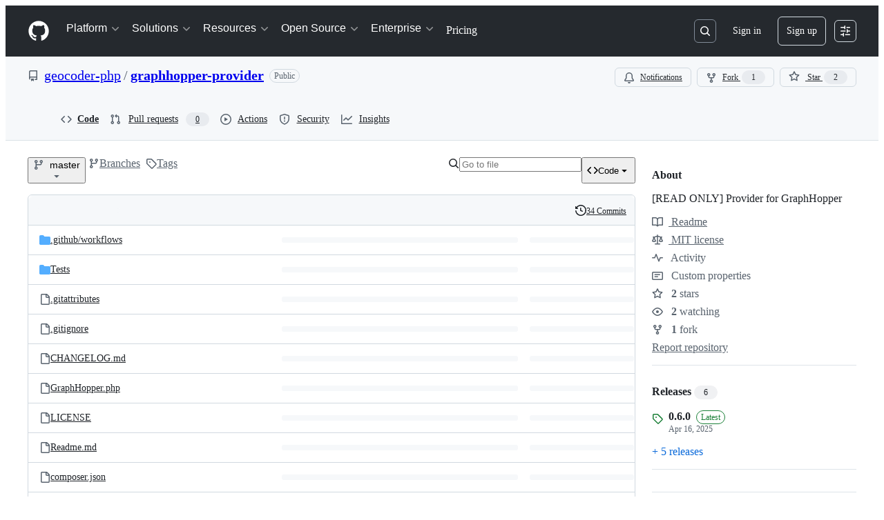

--- FILE ---
content_type: text/html; charset=utf-8
request_url: https://github.com/geocoder-php/graphhopper-provider
body_size: 52215
content:







<!DOCTYPE html>
<html
  lang="en"
  
  data-color-mode="auto" data-light-theme="light" data-dark-theme="dark"
  data-a11y-animated-images="system" data-a11y-link-underlines="true"
  
  >




  <head>
    <meta charset="utf-8">
  <link rel="dns-prefetch" href="https://github.githubassets.com">
  <link rel="dns-prefetch" href="https://avatars.githubusercontent.com">
  <link rel="dns-prefetch" href="https://github-cloud.s3.amazonaws.com">
  <link rel="dns-prefetch" href="https://user-images.githubusercontent.com/">
  <link rel="preconnect" href="https://github.githubassets.com" crossorigin>
  <link rel="preconnect" href="https://avatars.githubusercontent.com">

  

  <link crossorigin="anonymous" media="all" rel="stylesheet" href="https://github.githubassets.com/assets/light-dac525bbd821.css" /><link crossorigin="anonymous" media="all" rel="stylesheet" href="https://github.githubassets.com/assets/light_high_contrast-56ccf4057897.css" /><link crossorigin="anonymous" media="all" rel="stylesheet" href="https://github.githubassets.com/assets/dark-784387e86ac0.css" /><link crossorigin="anonymous" media="all" rel="stylesheet" href="https://github.githubassets.com/assets/dark_high_contrast-79bd5fd84a86.css" /><link data-color-theme="light" crossorigin="anonymous" media="all" rel="stylesheet" data-href="https://github.githubassets.com/assets/light-dac525bbd821.css" /><link data-color-theme="light_high_contrast" crossorigin="anonymous" media="all" rel="stylesheet" data-href="https://github.githubassets.com/assets/light_high_contrast-56ccf4057897.css" /><link data-color-theme="light_colorblind" crossorigin="anonymous" media="all" rel="stylesheet" data-href="https://github.githubassets.com/assets/light_colorblind-0e24752a7d2b.css" /><link data-color-theme="light_colorblind_high_contrast" crossorigin="anonymous" media="all" rel="stylesheet" data-href="https://github.githubassets.com/assets/light_colorblind_high_contrast-412af2517363.css" /><link data-color-theme="light_tritanopia" crossorigin="anonymous" media="all" rel="stylesheet" data-href="https://github.githubassets.com/assets/light_tritanopia-6186e83663dc.css" /><link data-color-theme="light_tritanopia_high_contrast" crossorigin="anonymous" media="all" rel="stylesheet" data-href="https://github.githubassets.com/assets/light_tritanopia_high_contrast-9d33c7aea2e7.css" /><link data-color-theme="dark" crossorigin="anonymous" media="all" rel="stylesheet" data-href="https://github.githubassets.com/assets/dark-784387e86ac0.css" /><link data-color-theme="dark_high_contrast" crossorigin="anonymous" media="all" rel="stylesheet" data-href="https://github.githubassets.com/assets/dark_high_contrast-79bd5fd84a86.css" /><link data-color-theme="dark_colorblind" crossorigin="anonymous" media="all" rel="stylesheet" data-href="https://github.githubassets.com/assets/dark_colorblind-75db11311555.css" /><link data-color-theme="dark_colorblind_high_contrast" crossorigin="anonymous" media="all" rel="stylesheet" data-href="https://github.githubassets.com/assets/dark_colorblind_high_contrast-f2c1045899a2.css" /><link data-color-theme="dark_tritanopia" crossorigin="anonymous" media="all" rel="stylesheet" data-href="https://github.githubassets.com/assets/dark_tritanopia-f46d293c6ff3.css" /><link data-color-theme="dark_tritanopia_high_contrast" crossorigin="anonymous" media="all" rel="stylesheet" data-href="https://github.githubassets.com/assets/dark_tritanopia_high_contrast-e4b5684db29d.css" /><link data-color-theme="dark_dimmed" crossorigin="anonymous" media="all" rel="stylesheet" data-href="https://github.githubassets.com/assets/dark_dimmed-72c58078e707.css" /><link data-color-theme="dark_dimmed_high_contrast" crossorigin="anonymous" media="all" rel="stylesheet" data-href="https://github.githubassets.com/assets/dark_dimmed_high_contrast-956cb5dfcb85.css" />

  <style type="text/css">
    :root {
      --tab-size-preference: 4;
    }

    pre, code {
      tab-size: var(--tab-size-preference);
    }
  </style>

    <link crossorigin="anonymous" media="all" rel="stylesheet" href="https://github.githubassets.com/assets/primer-primitives-c37d781e2da5.css" />
    <link crossorigin="anonymous" media="all" rel="stylesheet" href="https://github.githubassets.com/assets/primer-dc3bfaf4b78e.css" />
    <link crossorigin="anonymous" media="all" rel="stylesheet" href="https://github.githubassets.com/assets/global-b0ea6cebe9c5.css" />
    <link crossorigin="anonymous" media="all" rel="stylesheet" href="https://github.githubassets.com/assets/github-7b2c79a47cf5.css" />
  <link crossorigin="anonymous" media="all" rel="stylesheet" href="https://github.githubassets.com/assets/repository-5d735668c600.css" />
<link crossorigin="anonymous" media="all" rel="stylesheet" href="https://github.githubassets.com/assets/code-f0247a8b45d0.css" />

  

  <script type="application/json" id="client-env">{"locale":"en","featureFlags":["a11y_status_checks_ruleset","actions_custom_images_public_preview_visibility","actions_custom_images_storage_billing_ui_visibility","actions_enable_snapshot_keyword","actions_image_version_event","actions_workflow_language_service","allow_react_navs_in_turbo","alternate_user_config_repo","api_insights_show_missing_data_banner","arianotify_comprehensive_migration","codespaces_prebuild_region_target_update","coding_agent_model_selection","consolidated_custom_properties_values_table","contentful_lp_footnotes","copilot_3p_agent_hovercards","copilot_agent_cli_public_preview","copilot_agent_sessions_alive_updates","copilot_agent_task_list_v2","copilot_agent_tasks_btn_code_nav","copilot_agent_tasks_btn_code_view","copilot_agent_tasks_btn_code_view_lines","copilot_agent_tasks_btn_repo","copilot_api_agentic_issue_marshal_yaml","copilot_byok_extended_capabilities","copilot_chat_agents_empty_state","copilot_chat_attach_multiple_images","copilot_chat_clear_model_selection_for_default_change","copilot_chat_file_redirect","copilot_chat_input_commands","copilot_chat_opening_thread_switch","copilot_chat_reduce_quota_checks","copilot_chat_search_bar_redirect","copilot_chat_selection_attachments","copilot_chat_vision_in_claude","copilot_chat_vision_preview_gate","copilot_coding_agent_task_response","copilot_custom_copilots","copilot_custom_copilots_feature_preview","copilot_duplicate_thread","copilot_extensions_hide_in_dotcom_chat","copilot_extensions_removal_on_marketplace","copilot_features_raycast_logo","copilot_file_block_ref_matching","copilot_ftp_hyperspace_upgrade_prompt","copilot_icebreakers_experiment_dashboard","copilot_icebreakers_experiment_hyperspace","copilot_immersive_generate_thread_name_async","copilot_immersive_job_result_preview","copilot_immersive_structured_model_picker","copilot_immersive_task_hyperlinking","copilot_immersive_task_within_chat_thread","copilot_org_policy_page_focus_mode","copilot_redirect_header_button_to_agents","copilot_security_alert_assignee_options","copilot_share_active_subthread","copilot_spaces_ga","copilot_spaces_individual_policies_ga","copilot_spaces_public_access_to_user_owned_spaces","copilot_spaces_read_access_to_user_owned_spaces","copilot_spaces_report_abuse","copilot_spaces_use_search_endpoint","copilot_spark_empty_state","copilot_spark_handle_nil_friendly_name","copilot_stable_conversation_view","copilot_swe_agent_progress_commands","copilot_swe_agent_use_subagents","copilot_unconfigured_is_inherited","dashboard_lists_max_age_filter","dashboard_universe_2025_feedback_dialog","dom_node_counts","enterprise_ai_controls","failbot_report_error_react_apps_on_page","flex_cta_groups_mvp","global_nav_react_edit_status_dialog","global_nav_react_feature_preview","global_nav_react_teams_settings_page","global_nav_react_top_repos_api_caching","global_nav_repo_picker_debounce","hyperspace_2025_logged_out_batch_1","initial_per_page_pagination_updates","issue_fields_global_search","issue_fields_report_usage","issue_fields_timeline_events","issues_cache_operation_timeout","issues_cca_assign_actor_with_agent","issues_check_is_repository_writable","issues_expanded_file_types","issues_lazy_load_comment_box_suggestions","issues_preheating_dependency_issues","issues_preheating_issue_row","issues_preheating_memex","issues_preheating_parent_issue","issues_preheating_secondary","issues_preheating_sub_issues","issues_preheating_timeline_issues","issues_react_bots_timeline_pagination","issues_react_chrome_container_query_fix","issues_react_client_side_caching_analytics","issues_react_client_side_caching_cb","issues_react_extended_preheat_analytics","issues_react_prohibit_title_fallback","issues_react_safari_scroll_preservation","issues_react_turbo_cache_navigation","issues_react_use_turbo_for_cross_repo_navigation","issues_report_sidebar_interactions","lifecycle_label_name_updates","marketing_pages_search_explore_provider","memex_default_issue_create_repository","memex_display_button_config_menu","memex_grouped_by_edit_route","memex_live_update_hovercard","memex_mwl_filter_field_delimiter","mission_control_retry_on_401","mission_control_safe_token_clearing","mission_control_use_body_html","open_agent_session_in_vscode_insiders","open_agent_session_in_vscode_stable","primer_react_css_has_selector_perf","projects_assignee_max_limit","prs_conversations_react_split","react_profile_user_status_dialog_enabled","react_quality_profiling","repo_insights_all_traffic_endpoint","repos_insights_remove_new_url","ruleset_deletion_confirmation","sample_network_conn_type","site_calculator_actions_2025","site_features_copilot_universe","site_homepage_collaborate_video","site_homepage_contentful","site_homepage_eyebrow_banner","site_homepage_universe_animations","site_msbuild_webgl_hero","spark_prompt_secret_scanning","spark_server_connection_status","swe_agent_member_requests","viewscreen_sandbox","webp_support","workbench_store_readonly"],"copilotApiOverrideUrl":"https://api.githubcopilot.com"}</script>
<script crossorigin="anonymous" type="application/javascript" src="https://github.githubassets.com/assets/high-contrast-cookie-ff2c933fbe48.js"></script>
<script crossorigin="anonymous" type="application/javascript" src="https://github.githubassets.com/assets/wp-runtime-645adb3473ee.js" defer="defer"></script>
<script crossorigin="anonymous" type="application/javascript" src="https://github.githubassets.com/assets/78298-e2b301acbc0e.js" defer="defer"></script>
<script crossorigin="anonymous" type="application/javascript" src="https://github.githubassets.com/assets/6488-de87864e6818.js" defer="defer"></script>
<script crossorigin="anonymous" type="application/javascript" src="https://github.githubassets.com/assets/82075-0a62077d7865.js" defer="defer"></script>
<script crossorigin="anonymous" type="application/javascript" src="https://github.githubassets.com/assets/environment-4b1518f5fbee.js" defer="defer"></script>
<script crossorigin="anonymous" type="application/javascript" src="https://github.githubassets.com/assets/97068-2c8e697c6e8c.js" defer="defer"></script>
<script crossorigin="anonymous" type="application/javascript" src="https://github.githubassets.com/assets/43784-4652ae97a661.js" defer="defer"></script>
<script crossorigin="anonymous" type="application/javascript" src="https://github.githubassets.com/assets/4712-6fc930a63a4b.js" defer="defer"></script>
<script crossorigin="anonymous" type="application/javascript" src="https://github.githubassets.com/assets/81028-4fa90b716172.js" defer="defer"></script>
<script crossorigin="anonymous" type="application/javascript" src="https://github.githubassets.com/assets/74911-313e1ea8beda.js" defer="defer"></script>
<script crossorigin="anonymous" type="application/javascript" src="https://github.githubassets.com/assets/91853-448038d8f9ef.js" defer="defer"></script>
<script crossorigin="anonymous" type="application/javascript" src="https://github.githubassets.com/assets/78143-31968346cf4c.js" defer="defer"></script>
<script crossorigin="anonymous" type="application/javascript" src="https://github.githubassets.com/assets/78954-eeadcb8a29db.js" defer="defer"></script>
<script crossorigin="anonymous" type="application/javascript" src="https://github.githubassets.com/assets/github-elements-c96932270531.js" defer="defer"></script>
<script crossorigin="anonymous" type="application/javascript" src="https://github.githubassets.com/assets/element-registry-b709a2bd78c9.js" defer="defer"></script>
<script crossorigin="anonymous" type="application/javascript" src="https://github.githubassets.com/assets/react-core-fbb7101a5e29.js" defer="defer"></script>
<script crossorigin="anonymous" type="application/javascript" src="https://github.githubassets.com/assets/react-lib-b492ee0e2c35.js" defer="defer"></script>
<script crossorigin="anonymous" type="application/javascript" src="https://github.githubassets.com/assets/90780-1a0f3d593ff0.js" defer="defer"></script>
<script crossorigin="anonymous" type="application/javascript" src="https://github.githubassets.com/assets/28546-ee41c9313871.js" defer="defer"></script>
<script crossorigin="anonymous" type="application/javascript" src="https://github.githubassets.com/assets/17688-a9e16fb5ed13.js" defer="defer"></script>
<script crossorigin="anonymous" type="application/javascript" src="https://github.githubassets.com/assets/15938-1bc2c363d5ed.js" defer="defer"></script>
<script crossorigin="anonymous" type="application/javascript" src="https://github.githubassets.com/assets/70191-36bdeb9f5eb6.js" defer="defer"></script>
<script crossorigin="anonymous" type="application/javascript" src="https://github.githubassets.com/assets/7332-5ea4ccf72018.js" defer="defer"></script>
<script crossorigin="anonymous" type="application/javascript" src="https://github.githubassets.com/assets/66721-c03c0d8e4fbe.js" defer="defer"></script>
<script crossorigin="anonymous" type="application/javascript" src="https://github.githubassets.com/assets/51519-d05cf6658c87.js" defer="defer"></script>
<script crossorigin="anonymous" type="application/javascript" src="https://github.githubassets.com/assets/27376-1e4a947f926f.js" defer="defer"></script>
<script crossorigin="anonymous" type="application/javascript" src="https://github.githubassets.com/assets/96384-750ef5263abe.js" defer="defer"></script>
<script crossorigin="anonymous" type="application/javascript" src="https://github.githubassets.com/assets/19718-302da6273821.js" defer="defer"></script>
<script crossorigin="anonymous" type="application/javascript" src="https://github.githubassets.com/assets/behaviors-86d2723a3b10.js" defer="defer"></script>
<script crossorigin="anonymous" type="application/javascript" src="https://github.githubassets.com/assets/37911-38a50fdf7d79.js" defer="defer"></script>
<script crossorigin="anonymous" type="application/javascript" src="https://github.githubassets.com/assets/notifications-global-945a9cf8a11b.js" defer="defer"></script>
<script crossorigin="anonymous" type="application/javascript" src="https://github.githubassets.com/assets/97582-905c58277a41.js" defer="defer"></script>
<script crossorigin="anonymous" type="application/javascript" src="https://github.githubassets.com/assets/33727-6ee638717be5.js" defer="defer"></script>
<script crossorigin="anonymous" type="application/javascript" src="https://github.githubassets.com/assets/16206-b21b27ebf9b7.js" defer="defer"></script>
<script crossorigin="anonymous" type="application/javascript" src="https://github.githubassets.com/assets/90787-9c76db2bc97d.js" defer="defer"></script>
<script crossorigin="anonymous" type="application/javascript" src="https://github.githubassets.com/assets/codespaces-456e07bbcecd.js" defer="defer"></script>
<script crossorigin="anonymous" type="application/javascript" src="https://github.githubassets.com/assets/50170-e702810dc9f9.js" defer="defer"></script>
<script crossorigin="anonymous" type="application/javascript" src="https://github.githubassets.com/assets/36562-7b59c8ba8e45.js" defer="defer"></script>
<script crossorigin="anonymous" type="application/javascript" src="https://github.githubassets.com/assets/repositories-105e06ae3039.js" defer="defer"></script>
<script crossorigin="anonymous" type="application/javascript" src="https://github.githubassets.com/assets/53996-f184b4318606.js" defer="defer"></script>
<script crossorigin="anonymous" type="application/javascript" src="https://github.githubassets.com/assets/code-menu-e79e57599f8a.js" defer="defer"></script>
  
  <script crossorigin="anonymous" type="application/javascript" src="https://github.githubassets.com/assets/primer-react-461f94d12ce0.js" defer="defer"></script>
<script crossorigin="anonymous" type="application/javascript" src="https://github.githubassets.com/assets/octicons-react-a215e6ee021a.js" defer="defer"></script>
<script crossorigin="anonymous" type="application/javascript" src="https://github.githubassets.com/assets/31475-2b0a1453a474.js" defer="defer"></script>
<script crossorigin="anonymous" type="application/javascript" src="https://github.githubassets.com/assets/42892-86c578f4fa0a.js" defer="defer"></script>
<script crossorigin="anonymous" type="application/javascript" src="https://github.githubassets.com/assets/62522-3e3f44aed73b.js" defer="defer"></script>
<script crossorigin="anonymous" type="application/javascript" src="https://github.githubassets.com/assets/51380-a378372ba7d3.js" defer="defer"></script>
<script crossorigin="anonymous" type="application/javascript" src="https://github.githubassets.com/assets/35191-0f343ed740c3.js" defer="defer"></script>
<script crossorigin="anonymous" type="application/javascript" src="https://github.githubassets.com/assets/notifications-subscriptions-menu-3afd27db6ffb.js" defer="defer"></script>
<link crossorigin="anonymous" media="all" rel="stylesheet" href="https://github.githubassets.com/assets/primer-react.7d74e12fb6d12081c276.module.css" />
<link crossorigin="anonymous" media="all" rel="stylesheet" href="https://github.githubassets.com/assets/notifications-subscriptions-menu.933100a30c03fd4e8ae4.module.css" />

  <link crossorigin="anonymous" media="all" rel="stylesheet" href="https://github.githubassets.com/assets/primer-react.7d74e12fb6d12081c276.module.css" />
<link crossorigin="anonymous" media="all" rel="stylesheet" href="https://github.githubassets.com/assets/notifications-subscriptions-menu.933100a30c03fd4e8ae4.module.css" />


  <title>GitHub - geocoder-php/graphhopper-provider: [READ ONLY] Provider for GraphHopper</title>



  <meta name="route-pattern" content="/:user_id/:repository" data-turbo-transient>
  <meta name="route-controller" content="files" data-turbo-transient>
  <meta name="route-action" content="disambiguate" data-turbo-transient>
  <meta name="fetch-nonce" content="v2:4d771e05-3026-6b1a-f52e-b121ba7e2055">

    
  <meta name="current-catalog-service-hash" content="f3abb0cc802f3d7b95fc8762b94bdcb13bf39634c40c357301c4aa1d67a256fb">


  <meta name="request-id" content="A688:1E201A:554305:74991B:696E76D1" data-pjax-transient="true"/><meta name="html-safe-nonce" content="ec13601c849c4757f9d19cf9e31b60fa59f0e68935f496cbb9820677074f16d6" data-pjax-transient="true"/><meta name="visitor-payload" content="eyJyZWZlcnJlciI6IiIsInJlcXVlc3RfaWQiOiJBNjg4OjFFMjAxQTo1NTQzMDU6NzQ5OTFCOjY5NkU3NkQxIiwidmlzaXRvcl9pZCI6IjQwMTI3NTY4NzY2MjgyMjc3OTMiLCJyZWdpb25fZWRnZSI6ImlhZCIsInJlZ2lvbl9yZW5kZXIiOiJpYWQifQ==" data-pjax-transient="true"/><meta name="visitor-hmac" content="34677ea037a42102c4637f2ec961afdcd82e24eac1870d4eb8daf6f896000066" data-pjax-transient="true"/>


    <meta name="hovercard-subject-tag" content="repository:190879278" data-turbo-transient>


  <meta name="github-keyboard-shortcuts" content="repository,copilot" data-turbo-transient="true" />
  

  <meta name="selected-link" value="repo_source" data-turbo-transient>
  <link rel="assets" href="https://github.githubassets.com/">

    <meta name="google-site-verification" content="Apib7-x98H0j5cPqHWwSMm6dNU4GmODRoqxLiDzdx9I">

<meta name="octolytics-url" content="https://collector.github.com/github/collect" />

  <meta name="analytics-location" content="/&lt;user-name&gt;/&lt;repo-name&gt;" data-turbo-transient="true" />

  




    <meta name="user-login" content="">

  

    <meta name="viewport" content="width=device-width">

    

      <meta name="description" content="[READ ONLY] Provider for GraphHopper. Contribute to geocoder-php/graphhopper-provider development by creating an account on GitHub.">

      <link rel="search" type="application/opensearchdescription+xml" href="/opensearch.xml" title="GitHub">

    <link rel="fluid-icon" href="https://github.com/fluidicon.png" title="GitHub">
    <meta property="fb:app_id" content="1401488693436528">
    <meta name="apple-itunes-app" content="app-id=1477376905, app-argument=https://github.com/geocoder-php/graphhopper-provider" />

      <meta name="twitter:image" content="https://opengraph.githubassets.com/c52a6249ab8763e9e2b814926ceaafe96f3ba1e964b9767b975276164e3c0f28/geocoder-php/graphhopper-provider" /><meta name="twitter:site" content="@github" /><meta name="twitter:card" content="summary_large_image" /><meta name="twitter:title" content="GitHub - geocoder-php/graphhopper-provider: [READ ONLY] Provider for GraphHopper" /><meta name="twitter:description" content="[READ ONLY] Provider for GraphHopper. Contribute to geocoder-php/graphhopper-provider development by creating an account on GitHub." />
  <meta property="og:image" content="https://opengraph.githubassets.com/c52a6249ab8763e9e2b814926ceaafe96f3ba1e964b9767b975276164e3c0f28/geocoder-php/graphhopper-provider" /><meta property="og:image:alt" content="[READ ONLY] Provider for GraphHopper. Contribute to geocoder-php/graphhopper-provider development by creating an account on GitHub." /><meta property="og:image:width" content="1200" /><meta property="og:image:height" content="600" /><meta property="og:site_name" content="GitHub" /><meta property="og:type" content="object" /><meta property="og:title" content="GitHub - geocoder-php/graphhopper-provider: [READ ONLY] Provider for GraphHopper" /><meta property="og:url" content="https://github.com/geocoder-php/graphhopper-provider" /><meta property="og:description" content="[READ ONLY] Provider for GraphHopper. Contribute to geocoder-php/graphhopper-provider development by creating an account on GitHub." />
  




      <meta name="hostname" content="github.com">



        <meta name="expected-hostname" content="github.com">


  <meta http-equiv="x-pjax-version" content="f3076266a5fb23a06ef9cd4f325d4a2b761f72dcff5f4402c6d58a33319ddae7" data-turbo-track="reload">
  <meta http-equiv="x-pjax-csp-version" content="21a43568025709b66240454fc92d4f09335a96863f8ab1c46b4a07f6a5b67102" data-turbo-track="reload">
  <meta http-equiv="x-pjax-css-version" content="55b0505ced03db2ce471b1617daeace5e7a81657042cfd93a3d10d1fb8695d21" data-turbo-track="reload">
  <meta http-equiv="x-pjax-js-version" content="01185010a96388a2a8cd8bd7f5824fdf090522b219f9aecf8c7ff1857aeb489b" data-turbo-track="reload">

  <meta name="turbo-cache-control" content="no-preview" data-turbo-transient="">

      <meta data-hydrostats="publish">
  <meta name="go-import" content="github.com/geocoder-php/graphhopper-provider git https://github.com/geocoder-php/graphhopper-provider.git">

  <meta name="octolytics-dimension-user_id" content="5303359" /><meta name="octolytics-dimension-user_login" content="geocoder-php" /><meta name="octolytics-dimension-repository_id" content="190879278" /><meta name="octolytics-dimension-repository_nwo" content="geocoder-php/graphhopper-provider" /><meta name="octolytics-dimension-repository_public" content="true" /><meta name="octolytics-dimension-repository_is_fork" content="false" /><meta name="octolytics-dimension-repository_network_root_id" content="190879278" /><meta name="octolytics-dimension-repository_network_root_nwo" content="geocoder-php/graphhopper-provider" />



      <link rel="canonical" href="https://github.com/geocoder-php/graphhopper-provider" data-turbo-transient>


    <meta name="turbo-body-classes" content="logged-out env-production page-responsive">
  <meta name="disable-turbo" content="false">


  <meta name="browser-stats-url" content="https://api.github.com/_private/browser/stats">

  <meta name="browser-errors-url" content="https://api.github.com/_private/browser/errors">

  <meta name="release" content="673a80c1bce2a1e6a48b530ce2b72bf8fd253386">
  <meta name="ui-target" content="full">

  <link rel="mask-icon" href="https://github.githubassets.com/assets/pinned-octocat-093da3e6fa40.svg" color="#000000">
  <link rel="alternate icon" class="js-site-favicon" type="image/png" href="https://github.githubassets.com/favicons/favicon.png">
  <link rel="icon" class="js-site-favicon" type="image/svg+xml" href="https://github.githubassets.com/favicons/favicon.svg" data-base-href="https://github.githubassets.com/favicons/favicon">

<meta name="theme-color" content="#1e2327">
<meta name="color-scheme" content="light dark" />


  <link rel="manifest" href="/manifest.json" crossOrigin="use-credentials">

  </head>

  <body class="logged-out env-production page-responsive" style="word-wrap: break-word;" >
    <div data-turbo-body class="logged-out env-production page-responsive" style="word-wrap: break-word;" >
      <div id="__primerPortalRoot__" role="region" style="z-index: 1000; position: absolute; width: 100%;" data-turbo-permanent></div>
      



    <div class="position-relative header-wrapper js-header-wrapper ">
      <a href="#start-of-content" data-skip-target-assigned="false" class="px-2 py-4 color-bg-accent-emphasis color-fg-on-emphasis show-on-focus js-skip-to-content">Skip to content</a>

      <span data-view-component="true" class="progress-pjax-loader Progress position-fixed width-full">
    <span style="width: 0%;" data-view-component="true" class="Progress-item progress-pjax-loader-bar left-0 top-0 color-bg-accent-emphasis"></span>
</span>      
      
      <link crossorigin="anonymous" media="all" rel="stylesheet" href="https://github.githubassets.com/assets/primer-react.7d74e12fb6d12081c276.module.css" />
<link crossorigin="anonymous" media="all" rel="stylesheet" href="https://github.githubassets.com/assets/keyboard-shortcuts-dialog.29aaeaafa90f007c6f61.module.css" />

<react-partial
  partial-name="keyboard-shortcuts-dialog"
  data-ssr="false"
  data-attempted-ssr="false"
  data-react-profiling="true"
>
  
  <script type="application/json" data-target="react-partial.embeddedData">{"props":{"docsUrl":"https://docs.github.com/get-started/accessibility/keyboard-shortcuts"}}</script>
  <div data-target="react-partial.reactRoot"></div>
</react-partial>





      

          

              
<script crossorigin="anonymous" type="application/javascript" src="https://github.githubassets.com/assets/21481-a66c6eab7bbf.js" defer="defer"></script>
<script crossorigin="anonymous" type="application/javascript" src="https://github.githubassets.com/assets/85110-5c8beb884518.js" defer="defer"></script>
<script crossorigin="anonymous" type="application/javascript" src="https://github.githubassets.com/assets/sessions-980e43e5da6c.js" defer="defer"></script>

<style>
  /* Override primer focus outline color for marketing header dropdown links for better contrast */
  [data-color-mode="light"] .HeaderMenu-dropdown-link:focus-visible,
  [data-color-mode="light"] .HeaderMenu-trailing-link a:focus-visible {
    outline-color: var(--color-accent-fg);
  }
</style>

<header class="HeaderMktg header-logged-out js-details-container js-header Details f4 py-3" role="banner" data-is-top="true" data-color-mode=light data-light-theme=light data-dark-theme=dark>
  <h2 class="sr-only">Navigation Menu</h2>

  <button type="button" class="HeaderMktg-backdrop d-lg-none border-0 position-fixed top-0 left-0 width-full height-full js-details-target" aria-label="Toggle navigation">
    <span class="d-none">Toggle navigation</span>
  </button>

  <div class="d-flex flex-column flex-lg-row flex-items-center px-3 px-md-4 px-lg-5 height-full position-relative z-1">
    <div class="d-flex flex-justify-between flex-items-center width-full width-lg-auto">
      <div class="flex-1">
        <button aria-label="Toggle navigation" aria-expanded="false" type="button" data-view-component="true" class="js-details-target js-nav-padding-recalculate js-header-menu-toggle Button--link Button--medium Button d-lg-none color-fg-inherit p-1">  <span class="Button-content">
    <span class="Button-label"><div class="HeaderMenu-toggle-bar rounded my-1"></div>
            <div class="HeaderMenu-toggle-bar rounded my-1"></div>
            <div class="HeaderMenu-toggle-bar rounded my-1"></div></span>
  </span>
</button>
      </div>

      <a class="mr-lg-3 color-fg-inherit flex-order-2 js-prevent-focus-on-mobile-nav"
        href="/"
        aria-label="Homepage"
        data-analytics-event="{&quot;category&quot;:&quot;Marketing nav&quot;,&quot;action&quot;:&quot;click to go to homepage&quot;,&quot;label&quot;:&quot;ref_page:Marketing;ref_cta:Logomark;ref_loc:Header&quot;}">
        <svg height="32" aria-hidden="true" viewBox="0 0 24 24" version="1.1" width="32" data-view-component="true" class="octicon octicon-mark-github">
    <path d="M12 1C5.923 1 1 5.923 1 12c0 4.867 3.149 8.979 7.521 10.436.55.096.756-.233.756-.522 0-.262-.013-1.128-.013-2.049-2.764.509-3.479-.674-3.699-1.292-.124-.317-.66-1.293-1.127-1.554-.385-.207-.936-.715-.014-.729.866-.014 1.485.797 1.691 1.128.99 1.663 2.571 1.196 3.204.907.096-.715.385-1.196.701-1.471-2.448-.275-5.005-1.224-5.005-5.432 0-1.196.426-2.186 1.128-2.956-.111-.275-.496-1.402.11-2.915 0 0 .921-.288 3.024 1.128a10.193 10.193 0 0 1 2.75-.371c.936 0 1.871.123 2.75.371 2.104-1.43 3.025-1.128 3.025-1.128.605 1.513.221 2.64.111 2.915.701.77 1.127 1.747 1.127 2.956 0 4.222-2.571 5.157-5.019 5.432.399.344.743 1.004.743 2.035 0 1.471-.014 2.654-.014 3.025 0 .289.206.632.756.522C19.851 20.979 23 16.854 23 12c0-6.077-4.922-11-11-11Z"></path>
</svg>
      </a>

      <div class="d-flex flex-1 flex-order-2 text-right d-lg-none gap-2 flex-justify-end">
          <a
            href="/login?return_to=https%3A%2F%2Fgithub.com%2Fgeocoder-php%2Fgraphhopper-provider"
            class="HeaderMenu-link HeaderMenu-button d-inline-flex f5 no-underline border color-border-default rounded-2 px-2 py-1 color-fg-inherit js-prevent-focus-on-mobile-nav"
            data-hydro-click="{&quot;event_type&quot;:&quot;authentication.click&quot;,&quot;payload&quot;:{&quot;location_in_page&quot;:&quot;site header menu&quot;,&quot;repository_id&quot;:null,&quot;auth_type&quot;:&quot;SIGN_UP&quot;,&quot;originating_url&quot;:&quot;https://github.com/geocoder-php/graphhopper-provider&quot;,&quot;user_id&quot;:null}}" data-hydro-click-hmac="d7f0058aea348ada68ac35072b2c161748ab28e7c8a75dd2cf0198ef507d049c"
            data-analytics-event="{&quot;category&quot;:&quot;Marketing nav&quot;,&quot;action&quot;:&quot;click to Sign in&quot;,&quot;label&quot;:&quot;ref_page:Marketing;ref_cta:Sign in;ref_loc:Header&quot;}"
          >
            Sign in
          </a>
              <div class="AppHeader-appearanceSettings">
    <react-partial-anchor>
      <button data-target="react-partial-anchor.anchor" id="icon-button-7736e1f5-3dda-4166-8380-43a5eb90bccd" aria-labelledby="tooltip-4c9603cb-d1d3-4e14-bb8d-9197e4d984be" type="button" disabled="disabled" data-view-component="true" class="Button Button--iconOnly Button--invisible Button--medium AppHeader-button HeaderMenu-link border cursor-wait">  <svg aria-hidden="true" height="16" viewBox="0 0 16 16" version="1.1" width="16" data-view-component="true" class="octicon octicon-sliders Button-visual">
    <path d="M15 2.75a.75.75 0 0 1-.75.75h-4a.75.75 0 0 1 0-1.5h4a.75.75 0 0 1 .75.75Zm-8.5.75v1.25a.75.75 0 0 0 1.5 0v-4a.75.75 0 0 0-1.5 0V2H1.75a.75.75 0 0 0 0 1.5H6.5Zm1.25 5.25a.75.75 0 0 0 0-1.5h-6a.75.75 0 0 0 0 1.5h6ZM15 8a.75.75 0 0 1-.75.75H11.5V10a.75.75 0 1 1-1.5 0V6a.75.75 0 0 1 1.5 0v1.25h2.75A.75.75 0 0 1 15 8Zm-9 5.25v-2a.75.75 0 0 0-1.5 0v1.25H1.75a.75.75 0 0 0 0 1.5H4.5v1.25a.75.75 0 0 0 1.5 0v-2Zm9 0a.75.75 0 0 1-.75.75h-6a.75.75 0 0 1 0-1.5h6a.75.75 0 0 1 .75.75Z"></path>
</svg>
</button><tool-tip id="tooltip-4c9603cb-d1d3-4e14-bb8d-9197e4d984be" for="icon-button-7736e1f5-3dda-4166-8380-43a5eb90bccd" popover="manual" data-direction="s" data-type="label" data-view-component="true" class="sr-only position-absolute">Appearance settings</tool-tip>

      <template data-target="react-partial-anchor.template">
        <link crossorigin="anonymous" media="all" rel="stylesheet" href="https://github.githubassets.com/assets/primer-react.7d74e12fb6d12081c276.module.css" />
<link crossorigin="anonymous" media="all" rel="stylesheet" href="https://github.githubassets.com/assets/appearance-settings.753d458774a2f782559b.module.css" />

<react-partial
  partial-name="appearance-settings"
  data-ssr="false"
  data-attempted-ssr="false"
  data-react-profiling="true"
>
  
  <script type="application/json" data-target="react-partial.embeddedData">{"props":{}}</script>
  <div data-target="react-partial.reactRoot"></div>
</react-partial>


      </template>
    </react-partial-anchor>
  </div>

      </div>
    </div>


    <div class="HeaderMenu js-header-menu height-fit position-lg-relative d-lg-flex flex-column flex-auto top-0">
      <div class="HeaderMenu-wrapper d-flex flex-column flex-self-start flex-lg-row flex-auto rounded rounded-lg-0">
            <link crossorigin="anonymous" media="all" rel="stylesheet" href="https://github.githubassets.com/assets/primer-react.7d74e12fb6d12081c276.module.css" />
<link crossorigin="anonymous" media="all" rel="stylesheet" href="https://github.githubassets.com/assets/marketing-navigation.4bd5b20d56a72071b91a.module.css" />

<react-partial
  partial-name="marketing-navigation"
  data-ssr="true"
  data-attempted-ssr="true"
  data-react-profiling="true"
>
  
  <script type="application/json" data-target="react-partial.embeddedData">{"props":{"should_use_dotcom_links":true}}</script>
  <div data-target="react-partial.reactRoot"><nav class="MarketingNavigation-module__nav--jA9Zq" aria-label="Global"><ul class="MarketingNavigation-module__list--r_vr2"><li><div class="NavDropdown-module__container--bmXM2 js-details-container js-header-menu-item"><button type="button" class="NavDropdown-module__button--Hq9UR js-details-target" aria-expanded="false">Platform<svg aria-hidden="true" focusable="false" class="octicon octicon-chevron-right NavDropdown-module__buttonIcon--SR0Ke" viewBox="0 0 16 16" width="16" height="16" fill="currentColor" display="inline-block" overflow="visible" style="vertical-align:text-bottom"><path d="M6.22 3.22a.75.75 0 0 1 1.06 0l4.25 4.25a.75.75 0 0 1 0 1.06l-4.25 4.25a.751.751 0 0 1-1.042-.018.751.751 0 0 1-.018-1.042L9.94 8 6.22 4.28a.75.75 0 0 1 0-1.06Z"></path></svg></button><div class="NavDropdown-module__dropdown--Ig57Y"><ul class="NavDropdown-module__list--RwSSK"><li><div class="NavGroup-module__group--T925n"><span class="NavGroup-module__title--TdKyz">AI CODE CREATION</span><ul class="NavGroup-module__list--M8eGv"><li><a href="https://github.com/features/copilot" data-analytics-event="{&quot;action&quot;:&quot;github_copilot&quot;,&quot;tag&quot;:&quot;link&quot;,&quot;context&quot;:&quot;platform&quot;,&quot;location&quot;:&quot;navbar&quot;,&quot;label&quot;:&quot;github_copilot_link_platform_navbar&quot;}" class="NavLink-module__link--n48VB"><div class="NavLink-module__text--SdWkb"><svg aria-hidden="true" focusable="false" class="octicon octicon-copilot NavLink-module__icon--h0sw7" viewBox="0 0 24 24" width="24" height="24" fill="currentColor" display="inline-block" overflow="visible" style="vertical-align:text-bottom"><path d="M23.922 16.992c-.861 1.495-5.859 5.023-11.922 5.023-6.063 0-11.061-3.528-11.922-5.023A.641.641 0 0 1 0 16.736v-2.869a.841.841 0 0 1 .053-.22c.372-.935 1.347-2.292 2.605-2.656.167-.429.414-1.055.644-1.517a10.195 10.195 0 0 1-.052-1.086c0-1.331.282-2.499 1.132-3.368.397-.406.89-.717 1.474-.952 1.399-1.136 3.392-2.093 6.122-2.093 2.731 0 4.767.957 6.166 2.093.584.235 1.077.546 1.474.952.85.869 1.132 2.037 1.132 3.368 0 .368-.014.733-.052 1.086.23.462.477 1.088.644 1.517 1.258.364 2.233 1.721 2.605 2.656a.832.832 0 0 1 .053.22v2.869a.641.641 0 0 1-.078.256ZM12.172 11h-.344a4.323 4.323 0 0 1-.355.508C10.703 12.455 9.555 13 7.965 13c-1.725 0-2.989-.359-3.782-1.259a2.005 2.005 0 0 1-.085-.104L4 11.741v6.585c1.435.779 4.514 2.179 8 2.179 3.486 0 6.565-1.4 8-2.179v-6.585l-.098-.104s-.033.045-.085.104c-.793.9-2.057 1.259-3.782 1.259-1.59 0-2.738-.545-3.508-1.492a4.323 4.323 0 0 1-.355-.508h-.016.016Zm.641-2.935c.136 1.057.403 1.913.878 2.497.442.544 1.134.938 2.344.938 1.573 0 2.292-.337 2.657-.751.384-.435.558-1.15.558-2.361 0-1.14-.243-1.847-.705-2.319-.477-.488-1.319-.862-2.824-1.025-1.487-.161-2.192.138-2.533.529-.269.307-.437.808-.438 1.578v.021c0 .265.021.562.063.893Zm-1.626 0c.042-.331.063-.628.063-.894v-.02c-.001-.77-.169-1.271-.438-1.578-.341-.391-1.046-.69-2.533-.529-1.505.163-2.347.537-2.824 1.025-.462.472-.705 1.179-.705 2.319 0 1.211.175 1.926.558 2.361.365.414 1.084.751 2.657.751 1.21 0 1.902-.394 2.344-.938.475-.584.742-1.44.878-2.497Z"></path><path d="M14.5 14.25a1 1 0 0 1 1 1v2a1 1 0 0 1-2 0v-2a1 1 0 0 1 1-1Zm-5 0a1 1 0 0 1 1 1v2a1 1 0 0 1-2 0v-2a1 1 0 0 1 1-1Z"></path></svg><span class="NavLink-module__title--xw3ok">GitHub Copilot</span><span class="NavLink-module__subtitle--qC15H">Write better code with AI</span></div></a></li><li><a href="https://github.com/features/spark" data-analytics-event="{&quot;action&quot;:&quot;github_spark&quot;,&quot;tag&quot;:&quot;link&quot;,&quot;context&quot;:&quot;platform&quot;,&quot;location&quot;:&quot;navbar&quot;,&quot;label&quot;:&quot;github_spark_link_platform_navbar&quot;}" class="NavLink-module__link--n48VB"><div class="NavLink-module__text--SdWkb"><svg aria-hidden="true" focusable="false" class="octicon octicon-sparkle-fill NavLink-module__icon--h0sw7" viewBox="0 0 24 24" width="24" height="24" fill="currentColor" display="inline-block" overflow="visible" style="vertical-align:text-bottom"><path d="M11.296 1.924c.24-.656 1.168-.656 1.408 0l.717 1.958a11.25 11.25 0 0 0 6.697 6.697l1.958.717c.657.24.657 1.168 0 1.408l-1.958.717a11.25 11.25 0 0 0-6.697 6.697l-.717 1.958c-.24.657-1.168.657-1.408 0l-.717-1.958a11.25 11.25 0 0 0-6.697-6.697l-1.958-.717c-.656-.24-.656-1.168 0-1.408l1.958-.717a11.25 11.25 0 0 0 6.697-6.697l.717-1.958Z"></path></svg><span class="NavLink-module__title--xw3ok">GitHub Spark</span><span class="NavLink-module__subtitle--qC15H">Build and deploy intelligent apps</span></div></a></li><li><a href="https://github.com/features/models" data-analytics-event="{&quot;action&quot;:&quot;github_models&quot;,&quot;tag&quot;:&quot;link&quot;,&quot;context&quot;:&quot;platform&quot;,&quot;location&quot;:&quot;navbar&quot;,&quot;label&quot;:&quot;github_models_link_platform_navbar&quot;}" class="NavLink-module__link--n48VB"><div class="NavLink-module__text--SdWkb"><svg aria-hidden="true" focusable="false" class="octicon octicon-ai-model NavLink-module__icon--h0sw7" viewBox="0 0 24 24" width="24" height="24" fill="currentColor" display="inline-block" overflow="visible" style="vertical-align:text-bottom"><path d="M19.375 8.5a3.25 3.25 0 1 1-3.163 4h-3a3.252 3.252 0 0 1-4.443 2.509L7.214 17.76a3.25 3.25 0 1 1-1.342-.674l1.672-2.957A3.238 3.238 0 0 1 6.75 12c0-.907.371-1.727.97-2.316L6.117 6.846A3.253 3.253 0 0 1 1.875 3.75a3.25 3.25 0 1 1 5.526 2.32l1.603 2.836A3.25 3.25 0 0 1 13.093 11h3.119a3.252 3.252 0 0 1 3.163-2.5ZM10 10.25a1.75 1.75 0 1 0-.001 3.499A1.75 1.75 0 0 0 10 10.25ZM5.125 2a1.75 1.75 0 1 0 0 3.5 1.75 1.75 0 0 0 0-3.5Zm12.5 9.75a1.75 1.75 0 1 0 3.5 0 1.75 1.75 0 0 0-3.5 0Zm-14.25 8.5a1.75 1.75 0 1 0 3.501-.001 1.75 1.75 0 0 0-3.501.001Z"></path></svg><span class="NavLink-module__title--xw3ok">GitHub Models</span><span class="NavLink-module__subtitle--qC15H">Manage and compare prompts</span></div></a></li><li><a href="https://github.com/mcp" data-analytics-event="{&quot;action&quot;:&quot;mcp_registry&quot;,&quot;tag&quot;:&quot;link&quot;,&quot;context&quot;:&quot;platform&quot;,&quot;location&quot;:&quot;navbar&quot;,&quot;label&quot;:&quot;mcp_registry_link_platform_navbar&quot;}" class="NavLink-module__link--n48VB"><div class="NavLink-module__text--SdWkb"><svg aria-hidden="true" focusable="false" class="octicon octicon-mcp NavLink-module__icon--h0sw7" viewBox="0 0 24 24" width="24" height="24" fill="currentColor" display="inline-block" overflow="visible" style="vertical-align:text-bottom"><path d="M9.795 1.694a4.287 4.287 0 0 1 6.061 0 4.28 4.28 0 0 1 1.181 3.819 4.282 4.282 0 0 1 3.819 1.181 4.287 4.287 0 0 1 0 6.061l-6.793 6.793a.249.249 0 0 0 0 .353l2.617 2.618a.75.75 0 1 1-1.061 1.061l-2.617-2.618a1.75 1.75 0 0 1 0-2.475l6.793-6.793a2.785 2.785 0 1 0-3.939-3.939l-5.9 5.9a.734.734 0 0 1-.249.165.749.749 0 0 1-.812-1.225l5.9-5.901a2.785 2.785 0 1 0-3.939-3.939L2.931 10.68A.75.75 0 1 1 1.87 9.619l7.925-7.925Z"></path><path d="M12.42 4.069a.752.752 0 0 1 1.061 0 .752.752 0 0 1 0 1.061L7.33 11.28a2.788 2.788 0 0 0 0 3.94 2.788 2.788 0 0 0 3.94 0l6.15-6.151a.752.752 0 0 1 1.061 0 .752.752 0 0 1 0 1.061l-6.151 6.15a4.285 4.285 0 1 1-6.06-6.06l6.15-6.151Z"></path></svg><span class="NavLink-module__title--xw3ok">MCP Registry<sup class="NavLink-module__label--MrIhm">New</sup></span><span class="NavLink-module__subtitle--qC15H">Integrate external tools</span></div></a></li></ul></div></li><li><div class="NavGroup-module__group--T925n"><span class="NavGroup-module__title--TdKyz">DEVELOPER WORKFLOWS</span><ul class="NavGroup-module__list--M8eGv"><li><a href="https://github.com/features/actions" data-analytics-event="{&quot;action&quot;:&quot;actions&quot;,&quot;tag&quot;:&quot;link&quot;,&quot;context&quot;:&quot;platform&quot;,&quot;location&quot;:&quot;navbar&quot;,&quot;label&quot;:&quot;actions_link_platform_navbar&quot;}" class="NavLink-module__link--n48VB"><div class="NavLink-module__text--SdWkb"><svg aria-hidden="true" focusable="false" class="octicon octicon-workflow NavLink-module__icon--h0sw7" viewBox="0 0 24 24" width="24" height="24" fill="currentColor" display="inline-block" overflow="visible" style="vertical-align:text-bottom"><path d="M1 3a2 2 0 0 1 2-2h6.5a2 2 0 0 1 2 2v6.5a2 2 0 0 1-2 2H7v4.063C7 16.355 7.644 17 8.438 17H12.5v-2.5a2 2 0 0 1 2-2H21a2 2 0 0 1 2 2V21a2 2 0 0 1-2 2h-6.5a2 2 0 0 1-2-2v-2.5H8.437A2.939 2.939 0 0 1 5.5 15.562V11.5H3a2 2 0 0 1-2-2Zm2-.5a.5.5 0 0 0-.5.5v6.5a.5.5 0 0 0 .5.5h6.5a.5.5 0 0 0 .5-.5V3a.5.5 0 0 0-.5-.5ZM14.5 14a.5.5 0 0 0-.5.5V21a.5.5 0 0 0 .5.5H21a.5.5 0 0 0 .5-.5v-6.5a.5.5 0 0 0-.5-.5Z"></path></svg><span class="NavLink-module__title--xw3ok">Actions</span><span class="NavLink-module__subtitle--qC15H">Automate any workflow</span></div></a></li><li><a href="https://github.com/features/codespaces" data-analytics-event="{&quot;action&quot;:&quot;codespaces&quot;,&quot;tag&quot;:&quot;link&quot;,&quot;context&quot;:&quot;platform&quot;,&quot;location&quot;:&quot;navbar&quot;,&quot;label&quot;:&quot;codespaces_link_platform_navbar&quot;}" class="NavLink-module__link--n48VB"><div class="NavLink-module__text--SdWkb"><svg aria-hidden="true" focusable="false" class="octicon octicon-codespaces NavLink-module__icon--h0sw7" viewBox="0 0 24 24" width="24" height="24" fill="currentColor" display="inline-block" overflow="visible" style="vertical-align:text-bottom"><path d="M3.5 3.75C3.5 2.784 4.284 2 5.25 2h13.5c.966 0 1.75.784 1.75 1.75v7.5A1.75 1.75 0 0 1 18.75 13H5.25a1.75 1.75 0 0 1-1.75-1.75Zm-2 12c0-.966.784-1.75 1.75-1.75h17.5c.966 0 1.75.784 1.75 1.75v4a1.75 1.75 0 0 1-1.75 1.75H3.25a1.75 1.75 0 0 1-1.75-1.75ZM5.25 3.5a.25.25 0 0 0-.25.25v7.5c0 .138.112.25.25.25h13.5a.25.25 0 0 0 .25-.25v-7.5a.25.25 0 0 0-.25-.25Zm-2 12a.25.25 0 0 0-.25.25v4c0 .138.112.25.25.25h17.5a.25.25 0 0 0 .25-.25v-4a.25.25 0 0 0-.25-.25Z"></path><path d="M10 17.75a.75.75 0 0 1 .75-.75h6.5a.75.75 0 0 1 0 1.5h-6.5a.75.75 0 0 1-.75-.75Zm-4 0a.75.75 0 0 1 .75-.75h.5a.75.75 0 0 1 0 1.5h-.5a.75.75 0 0 1-.75-.75Z"></path></svg><span class="NavLink-module__title--xw3ok">Codespaces</span><span class="NavLink-module__subtitle--qC15H">Instant dev environments</span></div></a></li><li><a href="https://github.com/features/issues" data-analytics-event="{&quot;action&quot;:&quot;issues&quot;,&quot;tag&quot;:&quot;link&quot;,&quot;context&quot;:&quot;platform&quot;,&quot;location&quot;:&quot;navbar&quot;,&quot;label&quot;:&quot;issues_link_platform_navbar&quot;}" class="NavLink-module__link--n48VB"><div class="NavLink-module__text--SdWkb"><svg aria-hidden="true" focusable="false" class="octicon octicon-issue-opened NavLink-module__icon--h0sw7" viewBox="0 0 24 24" width="24" height="24" fill="currentColor" display="inline-block" overflow="visible" style="vertical-align:text-bottom"><path d="M12 1c6.075 0 11 4.925 11 11s-4.925 11-11 11S1 18.075 1 12 5.925 1 12 1ZM2.5 12a9.5 9.5 0 0 0 9.5 9.5 9.5 9.5 0 0 0 9.5-9.5A9.5 9.5 0 0 0 12 2.5 9.5 9.5 0 0 0 2.5 12Zm9.5 2a2 2 0 1 1-.001-3.999A2 2 0 0 1 12 14Z"></path></svg><span class="NavLink-module__title--xw3ok">Issues</span><span class="NavLink-module__subtitle--qC15H">Plan and track work</span></div></a></li><li><a href="https://github.com/features/code-review" data-analytics-event="{&quot;action&quot;:&quot;code_review&quot;,&quot;tag&quot;:&quot;link&quot;,&quot;context&quot;:&quot;platform&quot;,&quot;location&quot;:&quot;navbar&quot;,&quot;label&quot;:&quot;code_review_link_platform_navbar&quot;}" class="NavLink-module__link--n48VB"><div class="NavLink-module__text--SdWkb"><svg aria-hidden="true" focusable="false" class="octicon octicon-code NavLink-module__icon--h0sw7" viewBox="0 0 24 24" width="24" height="24" fill="currentColor" display="inline-block" overflow="visible" style="vertical-align:text-bottom"><path d="M15.22 4.97a.75.75 0 0 1 1.06 0l6.5 6.5a.75.75 0 0 1 0 1.06l-6.5 6.5a.749.749 0 0 1-1.275-.326.749.749 0 0 1 .215-.734L21.19 12l-5.97-5.97a.75.75 0 0 1 0-1.06Zm-6.44 0a.75.75 0 0 1 0 1.06L2.81 12l5.97 5.97a.749.749 0 0 1-.326 1.275.749.749 0 0 1-.734-.215l-6.5-6.5a.75.75 0 0 1 0-1.06l6.5-6.5a.75.75 0 0 1 1.06 0Z"></path></svg><span class="NavLink-module__title--xw3ok">Code Review</span><span class="NavLink-module__subtitle--qC15H">Manage code changes</span></div></a></li></ul></div></li><li><div class="NavGroup-module__group--T925n"><span class="NavGroup-module__title--TdKyz">APPLICATION SECURITY</span><ul class="NavGroup-module__list--M8eGv"><li><a href="https://github.com/security/advanced-security" data-analytics-event="{&quot;action&quot;:&quot;github_advanced_security&quot;,&quot;tag&quot;:&quot;link&quot;,&quot;context&quot;:&quot;platform&quot;,&quot;location&quot;:&quot;navbar&quot;,&quot;label&quot;:&quot;github_advanced_security_link_platform_navbar&quot;}" class="NavLink-module__link--n48VB"><div class="NavLink-module__text--SdWkb"><svg aria-hidden="true" focusable="false" class="octicon octicon-shield-check NavLink-module__icon--h0sw7" viewBox="0 0 24 24" width="24" height="24" fill="currentColor" display="inline-block" overflow="visible" style="vertical-align:text-bottom"><path d="M16.53 9.78a.75.75 0 0 0-1.06-1.06L11 13.19l-1.97-1.97a.75.75 0 0 0-1.06 1.06l2.5 2.5a.75.75 0 0 0 1.06 0l5-5Z"></path><path d="m12.54.637 8.25 2.675A1.75 1.75 0 0 1 22 4.976V10c0 6.19-3.771 10.704-9.401 12.83a1.704 1.704 0 0 1-1.198 0C5.77 20.705 2 16.19 2 10V4.976c0-.758.489-1.43 1.21-1.664L11.46.637a1.748 1.748 0 0 1 1.08 0Zm-.617 1.426-8.25 2.676a.249.249 0 0 0-.173.237V10c0 5.46 3.28 9.483 8.43 11.426a.199.199 0 0 0 .14 0C17.22 19.483 20.5 15.461 20.5 10V4.976a.25.25 0 0 0-.173-.237l-8.25-2.676a.253.253 0 0 0-.154 0Z"></path></svg><span class="NavLink-module__title--xw3ok">GitHub Advanced Security</span><span class="NavLink-module__subtitle--qC15H">Find and fix vulnerabilities</span></div></a></li><li><a href="https://github.com/security/advanced-security/code-security" data-analytics-event="{&quot;action&quot;:&quot;code_security&quot;,&quot;tag&quot;:&quot;link&quot;,&quot;context&quot;:&quot;platform&quot;,&quot;location&quot;:&quot;navbar&quot;,&quot;label&quot;:&quot;code_security_link_platform_navbar&quot;}" class="NavLink-module__link--n48VB"><div class="NavLink-module__text--SdWkb"><svg aria-hidden="true" focusable="false" class="octicon octicon-code-square NavLink-module__icon--h0sw7" viewBox="0 0 24 24" width="24" height="24" fill="currentColor" display="inline-block" overflow="visible" style="vertical-align:text-bottom"><path d="M10.3 8.24a.75.75 0 0 1-.04 1.06L7.352 12l2.908 2.7a.75.75 0 1 1-1.02 1.1l-3.5-3.25a.75.75 0 0 1 0-1.1l3.5-3.25a.75.75 0 0 1 1.06.04Zm3.44 1.06a.75.75 0 1 1 1.02-1.1l3.5 3.25a.75.75 0 0 1 0 1.1l-3.5 3.25a.75.75 0 1 1-1.02-1.1l2.908-2.7-2.908-2.7Z"></path><path d="M2 3.75C2 2.784 2.784 2 3.75 2h16.5c.966 0 1.75.784 1.75 1.75v16.5A1.75 1.75 0 0 1 20.25 22H3.75A1.75 1.75 0 0 1 2 20.25Zm1.75-.25a.25.25 0 0 0-.25.25v16.5c0 .138.112.25.25.25h16.5a.25.25 0 0 0 .25-.25V3.75a.25.25 0 0 0-.25-.25Z"></path></svg><span class="NavLink-module__title--xw3ok">Code security</span><span class="NavLink-module__subtitle--qC15H">Secure your code as you build</span></div></a></li><li><a href="https://github.com/security/advanced-security/secret-protection" data-analytics-event="{&quot;action&quot;:&quot;secret_protection&quot;,&quot;tag&quot;:&quot;link&quot;,&quot;context&quot;:&quot;platform&quot;,&quot;location&quot;:&quot;navbar&quot;,&quot;label&quot;:&quot;secret_protection_link_platform_navbar&quot;}" class="NavLink-module__link--n48VB"><div class="NavLink-module__text--SdWkb"><svg aria-hidden="true" focusable="false" class="octicon octicon-lock NavLink-module__icon--h0sw7" viewBox="0 0 24 24" width="24" height="24" fill="currentColor" display="inline-block" overflow="visible" style="vertical-align:text-bottom"><path d="M6 9V7.25C6 3.845 8.503 1 12 1s6 2.845 6 6.25V9h.5a2.5 2.5 0 0 1 2.5 2.5v8a2.5 2.5 0 0 1-2.5 2.5h-13A2.5 2.5 0 0 1 3 19.5v-8A2.5 2.5 0 0 1 5.5 9Zm-1.5 2.5v8a1 1 0 0 0 1 1h13a1 1 0 0 0 1-1v-8a1 1 0 0 0-1-1h-13a1 1 0 0 0-1 1Zm3-4.25V9h9V7.25c0-2.67-1.922-4.75-4.5-4.75-2.578 0-4.5 2.08-4.5 4.75Z"></path></svg><span class="NavLink-module__title--xw3ok">Secret protection</span><span class="NavLink-module__subtitle--qC15H">Stop leaks before they start</span></div></a></li></ul></div></li><li><div class="NavGroup-module__group--T925n NavGroup-module__hasSeparator--AJeNz"><span class="NavGroup-module__title--TdKyz">EXPLORE</span><ul class="NavGroup-module__list--M8eGv"><li><a href="https://github.com/why-github" data-analytics-event="{&quot;action&quot;:&quot;why_github&quot;,&quot;tag&quot;:&quot;link&quot;,&quot;context&quot;:&quot;platform&quot;,&quot;location&quot;:&quot;navbar&quot;,&quot;label&quot;:&quot;why_github_link_platform_navbar&quot;}" class="NavLink-module__link--n48VB"><span class="NavLink-module__title--xw3ok">Why GitHub</span></a></li><li><a href="https://docs.github.com" data-analytics-event="{&quot;action&quot;:&quot;documentation&quot;,&quot;tag&quot;:&quot;link&quot;,&quot;context&quot;:&quot;platform&quot;,&quot;location&quot;:&quot;navbar&quot;,&quot;label&quot;:&quot;documentation_link_platform_navbar&quot;}" class="NavLink-module__link--n48VB" target="_blank" rel="noreferrer"><span class="NavLink-module__title--xw3ok">Documentation</span><svg aria-hidden="true" focusable="false" class="octicon octicon-link-external NavLink-module__externalIcon--JurQ9" viewBox="0 0 16 16" width="16" height="16" fill="currentColor" display="inline-block" overflow="visible" style="vertical-align:text-bottom"><path d="M3.75 2h3.5a.75.75 0 0 1 0 1.5h-3.5a.25.25 0 0 0-.25.25v8.5c0 .138.112.25.25.25h8.5a.25.25 0 0 0 .25-.25v-3.5a.75.75 0 0 1 1.5 0v3.5A1.75 1.75 0 0 1 12.25 14h-8.5A1.75 1.75 0 0 1 2 12.25v-8.5C2 2.784 2.784 2 3.75 2Zm6.854-1h4.146a.25.25 0 0 1 .25.25v4.146a.25.25 0 0 1-.427.177L13.03 4.03 9.28 7.78a.751.751 0 0 1-1.042-.018.751.751 0 0 1-.018-1.042l3.75-3.75-1.543-1.543A.25.25 0 0 1 10.604 1Z"></path></svg></a></li><li><a href="https://github.blog" data-analytics-event="{&quot;action&quot;:&quot;blog&quot;,&quot;tag&quot;:&quot;link&quot;,&quot;context&quot;:&quot;platform&quot;,&quot;location&quot;:&quot;navbar&quot;,&quot;label&quot;:&quot;blog_link_platform_navbar&quot;}" class="NavLink-module__link--n48VB" target="_blank" rel="noreferrer"><span class="NavLink-module__title--xw3ok">Blog</span><svg aria-hidden="true" focusable="false" class="octicon octicon-link-external NavLink-module__externalIcon--JurQ9" viewBox="0 0 16 16" width="16" height="16" fill="currentColor" display="inline-block" overflow="visible" style="vertical-align:text-bottom"><path d="M3.75 2h3.5a.75.75 0 0 1 0 1.5h-3.5a.25.25 0 0 0-.25.25v8.5c0 .138.112.25.25.25h8.5a.25.25 0 0 0 .25-.25v-3.5a.75.75 0 0 1 1.5 0v3.5A1.75 1.75 0 0 1 12.25 14h-8.5A1.75 1.75 0 0 1 2 12.25v-8.5C2 2.784 2.784 2 3.75 2Zm6.854-1h4.146a.25.25 0 0 1 .25.25v4.146a.25.25 0 0 1-.427.177L13.03 4.03 9.28 7.78a.751.751 0 0 1-1.042-.018.751.751 0 0 1-.018-1.042l3.75-3.75-1.543-1.543A.25.25 0 0 1 10.604 1Z"></path></svg></a></li><li><a href="https://github.blog/changelog" data-analytics-event="{&quot;action&quot;:&quot;changelog&quot;,&quot;tag&quot;:&quot;link&quot;,&quot;context&quot;:&quot;platform&quot;,&quot;location&quot;:&quot;navbar&quot;,&quot;label&quot;:&quot;changelog_link_platform_navbar&quot;}" class="NavLink-module__link--n48VB" target="_blank" rel="noreferrer"><span class="NavLink-module__title--xw3ok">Changelog</span><svg aria-hidden="true" focusable="false" class="octicon octicon-link-external NavLink-module__externalIcon--JurQ9" viewBox="0 0 16 16" width="16" height="16" fill="currentColor" display="inline-block" overflow="visible" style="vertical-align:text-bottom"><path d="M3.75 2h3.5a.75.75 0 0 1 0 1.5h-3.5a.25.25 0 0 0-.25.25v8.5c0 .138.112.25.25.25h8.5a.25.25 0 0 0 .25-.25v-3.5a.75.75 0 0 1 1.5 0v3.5A1.75 1.75 0 0 1 12.25 14h-8.5A1.75 1.75 0 0 1 2 12.25v-8.5C2 2.784 2.784 2 3.75 2Zm6.854-1h4.146a.25.25 0 0 1 .25.25v4.146a.25.25 0 0 1-.427.177L13.03 4.03 9.28 7.78a.751.751 0 0 1-1.042-.018.751.751 0 0 1-.018-1.042l3.75-3.75-1.543-1.543A.25.25 0 0 1 10.604 1Z"></path></svg></a></li><li><a href="https://github.com/marketplace" data-analytics-event="{&quot;action&quot;:&quot;marketplace&quot;,&quot;tag&quot;:&quot;link&quot;,&quot;context&quot;:&quot;platform&quot;,&quot;location&quot;:&quot;navbar&quot;,&quot;label&quot;:&quot;marketplace_link_platform_navbar&quot;}" class="NavLink-module__link--n48VB"><span class="NavLink-module__title--xw3ok">Marketplace</span></a></li></ul></div></li></ul><div class="NavDropdown-module__trailingLinkContainer--MNB5T"><a href="https://github.com/features" data-analytics-event="{&quot;action&quot;:&quot;view_all_features&quot;,&quot;tag&quot;:&quot;link&quot;,&quot;context&quot;:&quot;platform&quot;,&quot;location&quot;:&quot;navbar&quot;,&quot;label&quot;:&quot;view_all_features_link_platform_navbar&quot;}" class="NavLink-module__link--n48VB"><span class="NavLink-module__title--xw3ok">View all features</span><svg aria-hidden="true" focusable="false" class="octicon octicon-chevron-right NavLink-module__arrowIcon--g6Lip" viewBox="0 0 16 16" width="16" height="16" fill="currentColor" display="inline-block" overflow="visible" style="vertical-align:text-bottom"><path d="M6.22 3.22a.75.75 0 0 1 1.06 0l4.25 4.25a.75.75 0 0 1 0 1.06l-4.25 4.25a.751.751 0 0 1-1.042-.018.751.751 0 0 1-.018-1.042L9.94 8 6.22 4.28a.75.75 0 0 1 0-1.06Z"></path></svg></a></div></div></div></li><li><div class="NavDropdown-module__container--bmXM2 js-details-container js-header-menu-item"><button type="button" class="NavDropdown-module__button--Hq9UR js-details-target" aria-expanded="false">Solutions<svg aria-hidden="true" focusable="false" class="octicon octicon-chevron-right NavDropdown-module__buttonIcon--SR0Ke" viewBox="0 0 16 16" width="16" height="16" fill="currentColor" display="inline-block" overflow="visible" style="vertical-align:text-bottom"><path d="M6.22 3.22a.75.75 0 0 1 1.06 0l4.25 4.25a.75.75 0 0 1 0 1.06l-4.25 4.25a.751.751 0 0 1-1.042-.018.751.751 0 0 1-.018-1.042L9.94 8 6.22 4.28a.75.75 0 0 1 0-1.06Z"></path></svg></button><div class="NavDropdown-module__dropdown--Ig57Y"><ul class="NavDropdown-module__list--RwSSK"><li><div class="NavGroup-module__group--T925n"><span class="NavGroup-module__title--TdKyz">BY COMPANY SIZE</span><ul class="NavGroup-module__list--M8eGv"><li><a href="https://github.com/enterprise" data-analytics-event="{&quot;action&quot;:&quot;enterprises&quot;,&quot;tag&quot;:&quot;link&quot;,&quot;context&quot;:&quot;solutions&quot;,&quot;location&quot;:&quot;navbar&quot;,&quot;label&quot;:&quot;enterprises_link_solutions_navbar&quot;}" class="NavLink-module__link--n48VB"><span class="NavLink-module__title--xw3ok">Enterprises</span></a></li><li><a href="https://github.com/team" data-analytics-event="{&quot;action&quot;:&quot;small_and_medium_teams&quot;,&quot;tag&quot;:&quot;link&quot;,&quot;context&quot;:&quot;solutions&quot;,&quot;location&quot;:&quot;navbar&quot;,&quot;label&quot;:&quot;small_and_medium_teams_link_solutions_navbar&quot;}" class="NavLink-module__link--n48VB"><span class="NavLink-module__title--xw3ok">Small and medium teams</span></a></li><li><a href="https://github.com/enterprise/startups" data-analytics-event="{&quot;action&quot;:&quot;startups&quot;,&quot;tag&quot;:&quot;link&quot;,&quot;context&quot;:&quot;solutions&quot;,&quot;location&quot;:&quot;navbar&quot;,&quot;label&quot;:&quot;startups_link_solutions_navbar&quot;}" class="NavLink-module__link--n48VB"><span class="NavLink-module__title--xw3ok">Startups</span></a></li><li><a href="https://github.com/solutions/industry/nonprofits" data-analytics-event="{&quot;action&quot;:&quot;nonprofits&quot;,&quot;tag&quot;:&quot;link&quot;,&quot;context&quot;:&quot;solutions&quot;,&quot;location&quot;:&quot;navbar&quot;,&quot;label&quot;:&quot;nonprofits_link_solutions_navbar&quot;}" class="NavLink-module__link--n48VB"><span class="NavLink-module__title--xw3ok">Nonprofits</span></a></li></ul></div></li><li><div class="NavGroup-module__group--T925n"><span class="NavGroup-module__title--TdKyz">BY USE CASE</span><ul class="NavGroup-module__list--M8eGv"><li><a href="https://github.com/solutions/use-case/app-modernization" data-analytics-event="{&quot;action&quot;:&quot;app_modernization&quot;,&quot;tag&quot;:&quot;link&quot;,&quot;context&quot;:&quot;solutions&quot;,&quot;location&quot;:&quot;navbar&quot;,&quot;label&quot;:&quot;app_modernization_link_solutions_navbar&quot;}" class="NavLink-module__link--n48VB"><span class="NavLink-module__title--xw3ok">App Modernization</span></a></li><li><a href="https://github.com/solutions/use-case/devsecops" data-analytics-event="{&quot;action&quot;:&quot;devsecops&quot;,&quot;tag&quot;:&quot;link&quot;,&quot;context&quot;:&quot;solutions&quot;,&quot;location&quot;:&quot;navbar&quot;,&quot;label&quot;:&quot;devsecops_link_solutions_navbar&quot;}" class="NavLink-module__link--n48VB"><span class="NavLink-module__title--xw3ok">DevSecOps</span></a></li><li><a href="https://github.com/solutions/use-case/devops" data-analytics-event="{&quot;action&quot;:&quot;devops&quot;,&quot;tag&quot;:&quot;link&quot;,&quot;context&quot;:&quot;solutions&quot;,&quot;location&quot;:&quot;navbar&quot;,&quot;label&quot;:&quot;devops_link_solutions_navbar&quot;}" class="NavLink-module__link--n48VB"><span class="NavLink-module__title--xw3ok">DevOps</span></a></li><li><a href="https://github.com/solutions/use-case/ci-cd" data-analytics-event="{&quot;action&quot;:&quot;ci/cd&quot;,&quot;tag&quot;:&quot;link&quot;,&quot;context&quot;:&quot;solutions&quot;,&quot;location&quot;:&quot;navbar&quot;,&quot;label&quot;:&quot;ci/cd_link_solutions_navbar&quot;}" class="NavLink-module__link--n48VB"><span class="NavLink-module__title--xw3ok">CI/CD</span></a></li><li><a href="https://github.com/solutions/use-case" data-analytics-event="{&quot;action&quot;:&quot;view_all_use_cases&quot;,&quot;tag&quot;:&quot;link&quot;,&quot;context&quot;:&quot;solutions&quot;,&quot;location&quot;:&quot;navbar&quot;,&quot;label&quot;:&quot;view_all_use_cases_link_solutions_navbar&quot;}" class="NavLink-module__link--n48VB"><span class="NavLink-module__title--xw3ok">View all use cases</span><svg aria-hidden="true" focusable="false" class="octicon octicon-chevron-right NavLink-module__arrowIcon--g6Lip" viewBox="0 0 16 16" width="16" height="16" fill="currentColor" display="inline-block" overflow="visible" style="vertical-align:text-bottom"><path d="M6.22 3.22a.75.75 0 0 1 1.06 0l4.25 4.25a.75.75 0 0 1 0 1.06l-4.25 4.25a.751.751 0 0 1-1.042-.018.751.751 0 0 1-.018-1.042L9.94 8 6.22 4.28a.75.75 0 0 1 0-1.06Z"></path></svg></a></li></ul></div></li><li><div class="NavGroup-module__group--T925n"><span class="NavGroup-module__title--TdKyz">BY INDUSTRY</span><ul class="NavGroup-module__list--M8eGv"><li><a href="https://github.com/solutions/industry/healthcare" data-analytics-event="{&quot;action&quot;:&quot;healthcare&quot;,&quot;tag&quot;:&quot;link&quot;,&quot;context&quot;:&quot;solutions&quot;,&quot;location&quot;:&quot;navbar&quot;,&quot;label&quot;:&quot;healthcare_link_solutions_navbar&quot;}" class="NavLink-module__link--n48VB"><span class="NavLink-module__title--xw3ok">Healthcare</span></a></li><li><a href="https://github.com/solutions/industry/financial-services" data-analytics-event="{&quot;action&quot;:&quot;financial_services&quot;,&quot;tag&quot;:&quot;link&quot;,&quot;context&quot;:&quot;solutions&quot;,&quot;location&quot;:&quot;navbar&quot;,&quot;label&quot;:&quot;financial_services_link_solutions_navbar&quot;}" class="NavLink-module__link--n48VB"><span class="NavLink-module__title--xw3ok">Financial services</span></a></li><li><a href="https://github.com/solutions/industry/manufacturing" data-analytics-event="{&quot;action&quot;:&quot;manufacturing&quot;,&quot;tag&quot;:&quot;link&quot;,&quot;context&quot;:&quot;solutions&quot;,&quot;location&quot;:&quot;navbar&quot;,&quot;label&quot;:&quot;manufacturing_link_solutions_navbar&quot;}" class="NavLink-module__link--n48VB"><span class="NavLink-module__title--xw3ok">Manufacturing</span></a></li><li><a href="https://github.com/solutions/industry/government" data-analytics-event="{&quot;action&quot;:&quot;government&quot;,&quot;tag&quot;:&quot;link&quot;,&quot;context&quot;:&quot;solutions&quot;,&quot;location&quot;:&quot;navbar&quot;,&quot;label&quot;:&quot;government_link_solutions_navbar&quot;}" class="NavLink-module__link--n48VB"><span class="NavLink-module__title--xw3ok">Government</span></a></li><li><a href="https://github.com/solutions/industry" data-analytics-event="{&quot;action&quot;:&quot;view_all_industries&quot;,&quot;tag&quot;:&quot;link&quot;,&quot;context&quot;:&quot;solutions&quot;,&quot;location&quot;:&quot;navbar&quot;,&quot;label&quot;:&quot;view_all_industries_link_solutions_navbar&quot;}" class="NavLink-module__link--n48VB"><span class="NavLink-module__title--xw3ok">View all industries</span><svg aria-hidden="true" focusable="false" class="octicon octicon-chevron-right NavLink-module__arrowIcon--g6Lip" viewBox="0 0 16 16" width="16" height="16" fill="currentColor" display="inline-block" overflow="visible" style="vertical-align:text-bottom"><path d="M6.22 3.22a.75.75 0 0 1 1.06 0l4.25 4.25a.75.75 0 0 1 0 1.06l-4.25 4.25a.751.751 0 0 1-1.042-.018.751.751 0 0 1-.018-1.042L9.94 8 6.22 4.28a.75.75 0 0 1 0-1.06Z"></path></svg></a></li></ul></div></li></ul><div class="NavDropdown-module__trailingLinkContainer--MNB5T"><a href="https://github.com/solutions" data-analytics-event="{&quot;action&quot;:&quot;view_all_solutions&quot;,&quot;tag&quot;:&quot;link&quot;,&quot;context&quot;:&quot;solutions&quot;,&quot;location&quot;:&quot;navbar&quot;,&quot;label&quot;:&quot;view_all_solutions_link_solutions_navbar&quot;}" class="NavLink-module__link--n48VB"><span class="NavLink-module__title--xw3ok">View all solutions</span><svg aria-hidden="true" focusable="false" class="octicon octicon-chevron-right NavLink-module__arrowIcon--g6Lip" viewBox="0 0 16 16" width="16" height="16" fill="currentColor" display="inline-block" overflow="visible" style="vertical-align:text-bottom"><path d="M6.22 3.22a.75.75 0 0 1 1.06 0l4.25 4.25a.75.75 0 0 1 0 1.06l-4.25 4.25a.751.751 0 0 1-1.042-.018.751.751 0 0 1-.018-1.042L9.94 8 6.22 4.28a.75.75 0 0 1 0-1.06Z"></path></svg></a></div></div></div></li><li><div class="NavDropdown-module__container--bmXM2 js-details-container js-header-menu-item"><button type="button" class="NavDropdown-module__button--Hq9UR js-details-target" aria-expanded="false">Resources<svg aria-hidden="true" focusable="false" class="octicon octicon-chevron-right NavDropdown-module__buttonIcon--SR0Ke" viewBox="0 0 16 16" width="16" height="16" fill="currentColor" display="inline-block" overflow="visible" style="vertical-align:text-bottom"><path d="M6.22 3.22a.75.75 0 0 1 1.06 0l4.25 4.25a.75.75 0 0 1 0 1.06l-4.25 4.25a.751.751 0 0 1-1.042-.018.751.751 0 0 1-.018-1.042L9.94 8 6.22 4.28a.75.75 0 0 1 0-1.06Z"></path></svg></button><div class="NavDropdown-module__dropdown--Ig57Y"><ul class="NavDropdown-module__list--RwSSK"><li><div class="NavGroup-module__group--T925n"><span class="NavGroup-module__title--TdKyz">EXPLORE BY TOPIC</span><ul class="NavGroup-module__list--M8eGv"><li><a href="https://github.com/resources/articles?topic=ai" data-analytics-event="{&quot;action&quot;:&quot;ai&quot;,&quot;tag&quot;:&quot;link&quot;,&quot;context&quot;:&quot;resources&quot;,&quot;location&quot;:&quot;navbar&quot;,&quot;label&quot;:&quot;ai_link_resources_navbar&quot;}" class="NavLink-module__link--n48VB"><span class="NavLink-module__title--xw3ok">AI</span></a></li><li><a href="https://github.com/resources/articles?topic=software-development" data-analytics-event="{&quot;action&quot;:&quot;software_development&quot;,&quot;tag&quot;:&quot;link&quot;,&quot;context&quot;:&quot;resources&quot;,&quot;location&quot;:&quot;navbar&quot;,&quot;label&quot;:&quot;software_development_link_resources_navbar&quot;}" class="NavLink-module__link--n48VB"><span class="NavLink-module__title--xw3ok">Software Development</span></a></li><li><a href="https://github.com/resources/articles?topic=devops" data-analytics-event="{&quot;action&quot;:&quot;devops&quot;,&quot;tag&quot;:&quot;link&quot;,&quot;context&quot;:&quot;resources&quot;,&quot;location&quot;:&quot;navbar&quot;,&quot;label&quot;:&quot;devops_link_resources_navbar&quot;}" class="NavLink-module__link--n48VB"><span class="NavLink-module__title--xw3ok">DevOps</span></a></li><li><a href="https://github.com/resources/articles?topic=security" data-analytics-event="{&quot;action&quot;:&quot;security&quot;,&quot;tag&quot;:&quot;link&quot;,&quot;context&quot;:&quot;resources&quot;,&quot;location&quot;:&quot;navbar&quot;,&quot;label&quot;:&quot;security_link_resources_navbar&quot;}" class="NavLink-module__link--n48VB"><span class="NavLink-module__title--xw3ok">Security</span></a></li><li><a href="https://github.com/resources/articles" data-analytics-event="{&quot;action&quot;:&quot;view_all_topics&quot;,&quot;tag&quot;:&quot;link&quot;,&quot;context&quot;:&quot;resources&quot;,&quot;location&quot;:&quot;navbar&quot;,&quot;label&quot;:&quot;view_all_topics_link_resources_navbar&quot;}" class="NavLink-module__link--n48VB"><span class="NavLink-module__title--xw3ok">View all topics</span><svg aria-hidden="true" focusable="false" class="octicon octicon-chevron-right NavLink-module__arrowIcon--g6Lip" viewBox="0 0 16 16" width="16" height="16" fill="currentColor" display="inline-block" overflow="visible" style="vertical-align:text-bottom"><path d="M6.22 3.22a.75.75 0 0 1 1.06 0l4.25 4.25a.75.75 0 0 1 0 1.06l-4.25 4.25a.751.751 0 0 1-1.042-.018.751.751 0 0 1-.018-1.042L9.94 8 6.22 4.28a.75.75 0 0 1 0-1.06Z"></path></svg></a></li></ul></div></li><li><div class="NavGroup-module__group--T925n"><span class="NavGroup-module__title--TdKyz">EXPLORE BY TYPE</span><ul class="NavGroup-module__list--M8eGv"><li><a href="https://github.com/customer-stories" data-analytics-event="{&quot;action&quot;:&quot;customer_stories&quot;,&quot;tag&quot;:&quot;link&quot;,&quot;context&quot;:&quot;resources&quot;,&quot;location&quot;:&quot;navbar&quot;,&quot;label&quot;:&quot;customer_stories_link_resources_navbar&quot;}" class="NavLink-module__link--n48VB"><span class="NavLink-module__title--xw3ok">Customer stories</span></a></li><li><a href="https://github.com/resources/events" data-analytics-event="{&quot;action&quot;:&quot;events__webinars&quot;,&quot;tag&quot;:&quot;link&quot;,&quot;context&quot;:&quot;resources&quot;,&quot;location&quot;:&quot;navbar&quot;,&quot;label&quot;:&quot;events__webinars_link_resources_navbar&quot;}" class="NavLink-module__link--n48VB"><span class="NavLink-module__title--xw3ok">Events &amp; webinars</span></a></li><li><a href="https://github.com/resources/whitepapers" data-analytics-event="{&quot;action&quot;:&quot;ebooks__reports&quot;,&quot;tag&quot;:&quot;link&quot;,&quot;context&quot;:&quot;resources&quot;,&quot;location&quot;:&quot;navbar&quot;,&quot;label&quot;:&quot;ebooks__reports_link_resources_navbar&quot;}" class="NavLink-module__link--n48VB"><span class="NavLink-module__title--xw3ok">Ebooks &amp; reports</span></a></li><li><a href="https://github.com/solutions/executive-insights" data-analytics-event="{&quot;action&quot;:&quot;business_insights&quot;,&quot;tag&quot;:&quot;link&quot;,&quot;context&quot;:&quot;resources&quot;,&quot;location&quot;:&quot;navbar&quot;,&quot;label&quot;:&quot;business_insights_link_resources_navbar&quot;}" class="NavLink-module__link--n48VB"><span class="NavLink-module__title--xw3ok">Business insights</span></a></li><li><a href="https://skills.github.com" data-analytics-event="{&quot;action&quot;:&quot;github_skills&quot;,&quot;tag&quot;:&quot;link&quot;,&quot;context&quot;:&quot;resources&quot;,&quot;location&quot;:&quot;navbar&quot;,&quot;label&quot;:&quot;github_skills_link_resources_navbar&quot;}" class="NavLink-module__link--n48VB" target="_blank" rel="noreferrer"><span class="NavLink-module__title--xw3ok">GitHub Skills</span><svg aria-hidden="true" focusable="false" class="octicon octicon-link-external NavLink-module__externalIcon--JurQ9" viewBox="0 0 16 16" width="16" height="16" fill="currentColor" display="inline-block" overflow="visible" style="vertical-align:text-bottom"><path d="M3.75 2h3.5a.75.75 0 0 1 0 1.5h-3.5a.25.25 0 0 0-.25.25v8.5c0 .138.112.25.25.25h8.5a.25.25 0 0 0 .25-.25v-3.5a.75.75 0 0 1 1.5 0v3.5A1.75 1.75 0 0 1 12.25 14h-8.5A1.75 1.75 0 0 1 2 12.25v-8.5C2 2.784 2.784 2 3.75 2Zm6.854-1h4.146a.25.25 0 0 1 .25.25v4.146a.25.25 0 0 1-.427.177L13.03 4.03 9.28 7.78a.751.751 0 0 1-1.042-.018.751.751 0 0 1-.018-1.042l3.75-3.75-1.543-1.543A.25.25 0 0 1 10.604 1Z"></path></svg></a></li></ul></div></li><li><div class="NavGroup-module__group--T925n"><span class="NavGroup-module__title--TdKyz">SUPPORT &amp; SERVICES</span><ul class="NavGroup-module__list--M8eGv"><li><a href="https://docs.github.com" data-analytics-event="{&quot;action&quot;:&quot;documentation&quot;,&quot;tag&quot;:&quot;link&quot;,&quot;context&quot;:&quot;resources&quot;,&quot;location&quot;:&quot;navbar&quot;,&quot;label&quot;:&quot;documentation_link_resources_navbar&quot;}" class="NavLink-module__link--n48VB" target="_blank" rel="noreferrer"><span class="NavLink-module__title--xw3ok">Documentation</span><svg aria-hidden="true" focusable="false" class="octicon octicon-link-external NavLink-module__externalIcon--JurQ9" viewBox="0 0 16 16" width="16" height="16" fill="currentColor" display="inline-block" overflow="visible" style="vertical-align:text-bottom"><path d="M3.75 2h3.5a.75.75 0 0 1 0 1.5h-3.5a.25.25 0 0 0-.25.25v8.5c0 .138.112.25.25.25h8.5a.25.25 0 0 0 .25-.25v-3.5a.75.75 0 0 1 1.5 0v3.5A1.75 1.75 0 0 1 12.25 14h-8.5A1.75 1.75 0 0 1 2 12.25v-8.5C2 2.784 2.784 2 3.75 2Zm6.854-1h4.146a.25.25 0 0 1 .25.25v4.146a.25.25 0 0 1-.427.177L13.03 4.03 9.28 7.78a.751.751 0 0 1-1.042-.018.751.751 0 0 1-.018-1.042l3.75-3.75-1.543-1.543A.25.25 0 0 1 10.604 1Z"></path></svg></a></li><li><a href="https://support.github.com" data-analytics-event="{&quot;action&quot;:&quot;customer_support&quot;,&quot;tag&quot;:&quot;link&quot;,&quot;context&quot;:&quot;resources&quot;,&quot;location&quot;:&quot;navbar&quot;,&quot;label&quot;:&quot;customer_support_link_resources_navbar&quot;}" class="NavLink-module__link--n48VB" target="_blank" rel="noreferrer"><span class="NavLink-module__title--xw3ok">Customer support</span><svg aria-hidden="true" focusable="false" class="octicon octicon-link-external NavLink-module__externalIcon--JurQ9" viewBox="0 0 16 16" width="16" height="16" fill="currentColor" display="inline-block" overflow="visible" style="vertical-align:text-bottom"><path d="M3.75 2h3.5a.75.75 0 0 1 0 1.5h-3.5a.25.25 0 0 0-.25.25v8.5c0 .138.112.25.25.25h8.5a.25.25 0 0 0 .25-.25v-3.5a.75.75 0 0 1 1.5 0v3.5A1.75 1.75 0 0 1 12.25 14h-8.5A1.75 1.75 0 0 1 2 12.25v-8.5C2 2.784 2.784 2 3.75 2Zm6.854-1h4.146a.25.25 0 0 1 .25.25v4.146a.25.25 0 0 1-.427.177L13.03 4.03 9.28 7.78a.751.751 0 0 1-1.042-.018.751.751 0 0 1-.018-1.042l3.75-3.75-1.543-1.543A.25.25 0 0 1 10.604 1Z"></path></svg></a></li><li><a href="https://github.com/orgs/community/discussions" data-analytics-event="{&quot;action&quot;:&quot;community_forum&quot;,&quot;tag&quot;:&quot;link&quot;,&quot;context&quot;:&quot;resources&quot;,&quot;location&quot;:&quot;navbar&quot;,&quot;label&quot;:&quot;community_forum_link_resources_navbar&quot;}" class="NavLink-module__link--n48VB"><span class="NavLink-module__title--xw3ok">Community forum</span></a></li><li><a href="https://github.com/trust-center" data-analytics-event="{&quot;action&quot;:&quot;trust_center&quot;,&quot;tag&quot;:&quot;link&quot;,&quot;context&quot;:&quot;resources&quot;,&quot;location&quot;:&quot;navbar&quot;,&quot;label&quot;:&quot;trust_center_link_resources_navbar&quot;}" class="NavLink-module__link--n48VB"><span class="NavLink-module__title--xw3ok">Trust center</span></a></li><li><a href="https://github.com/partners" data-analytics-event="{&quot;action&quot;:&quot;partners&quot;,&quot;tag&quot;:&quot;link&quot;,&quot;context&quot;:&quot;resources&quot;,&quot;location&quot;:&quot;navbar&quot;,&quot;label&quot;:&quot;partners_link_resources_navbar&quot;}" class="NavLink-module__link--n48VB"><span class="NavLink-module__title--xw3ok">Partners</span></a></li></ul></div></li></ul></div></div></li><li><div class="NavDropdown-module__container--bmXM2 js-details-container js-header-menu-item"><button type="button" class="NavDropdown-module__button--Hq9UR js-details-target" aria-expanded="false">Open Source<svg aria-hidden="true" focusable="false" class="octicon octicon-chevron-right NavDropdown-module__buttonIcon--SR0Ke" viewBox="0 0 16 16" width="16" height="16" fill="currentColor" display="inline-block" overflow="visible" style="vertical-align:text-bottom"><path d="M6.22 3.22a.75.75 0 0 1 1.06 0l4.25 4.25a.75.75 0 0 1 0 1.06l-4.25 4.25a.751.751 0 0 1-1.042-.018.751.751 0 0 1-.018-1.042L9.94 8 6.22 4.28a.75.75 0 0 1 0-1.06Z"></path></svg></button><div class="NavDropdown-module__dropdown--Ig57Y"><ul class="NavDropdown-module__list--RwSSK"><li><div class="NavGroup-module__group--T925n"><span class="NavGroup-module__title--TdKyz">COMMUNITY</span><ul class="NavGroup-module__list--M8eGv"><li><a href="https://github.com/sponsors" data-analytics-event="{&quot;action&quot;:&quot;github_sponsors&quot;,&quot;tag&quot;:&quot;link&quot;,&quot;context&quot;:&quot;open_source&quot;,&quot;location&quot;:&quot;navbar&quot;,&quot;label&quot;:&quot;github_sponsors_link_open_source_navbar&quot;}" class="NavLink-module__link--n48VB"><div class="NavLink-module__text--SdWkb"><svg aria-hidden="true" focusable="false" class="octicon octicon-sponsor-tiers NavLink-module__icon--h0sw7" viewBox="0 0 24 24" width="24" height="24" fill="currentColor" display="inline-block" overflow="visible" style="vertical-align:text-bottom"><path d="M16.004 1.25C18.311 1.25 20 3.128 20 5.75c0 2.292-1.23 4.464-3.295 6.485-.481.47-.98.909-1.482 1.31l.265 1.32 1.375 7.5a.75.75 0 0 1-.982.844l-3.512-1.207a.75.75 0 0 0-.488 0L8.37 23.209a.75.75 0 0 1-.982-.844l1.378-7.512.261-1.309c-.5-.4-1-.838-1.481-1.31C5.479 10.215 4.25 8.043 4.25 5.75c0-2.622 1.689-4.5 3.996-4.5 1.55 0 2.947.752 3.832 1.967l.047.067.047-.067a4.726 4.726 0 0 1 3.612-1.962l.22-.005ZM13.89 14.531c-.418.285-.828.542-1.218.77l-.18.103a.75.75 0 0 1-.734 0l-.071-.04-.46-.272c-.282-.173-.573-.36-.868-.562l-.121.605-1.145 6.239 2.3-.79a2.248 2.248 0 0 1 1.284-.054l.18.053 2.299.79-1.141-6.226-.125-.616ZM16.004 2.75c-1.464 0-2.731.983-3.159 2.459-.209.721-1.231.721-1.44 0-.428-1.476-1.695-2.459-3.16-2.459-1.44 0-2.495 1.173-2.495 3 0 1.811 1.039 3.647 2.844 5.412a19.624 19.624 0 0 0 3.734 2.84l-.019-.011-.184-.111.147-.088a19.81 19.81 0 0 0 3.015-2.278l.37-.352C17.46 9.397 18.5 7.561 18.5 5.75c0-1.827-1.055-3-2.496-3Z"></path></svg><span class="NavLink-module__title--xw3ok">GitHub Sponsors</span><span class="NavLink-module__subtitle--qC15H">Fund open source developers</span></div></a></li></ul></div></li><li><div class="NavGroup-module__group--T925n"><span class="NavGroup-module__title--TdKyz">PROGRAMS</span><ul class="NavGroup-module__list--M8eGv"><li><a href="https://securitylab.github.com" data-analytics-event="{&quot;action&quot;:&quot;security_lab&quot;,&quot;tag&quot;:&quot;link&quot;,&quot;context&quot;:&quot;open_source&quot;,&quot;location&quot;:&quot;navbar&quot;,&quot;label&quot;:&quot;security_lab_link_open_source_navbar&quot;}" class="NavLink-module__link--n48VB" target="_blank" rel="noreferrer"><span class="NavLink-module__title--xw3ok">Security Lab</span><svg aria-hidden="true" focusable="false" class="octicon octicon-link-external NavLink-module__externalIcon--JurQ9" viewBox="0 0 16 16" width="16" height="16" fill="currentColor" display="inline-block" overflow="visible" style="vertical-align:text-bottom"><path d="M3.75 2h3.5a.75.75 0 0 1 0 1.5h-3.5a.25.25 0 0 0-.25.25v8.5c0 .138.112.25.25.25h8.5a.25.25 0 0 0 .25-.25v-3.5a.75.75 0 0 1 1.5 0v3.5A1.75 1.75 0 0 1 12.25 14h-8.5A1.75 1.75 0 0 1 2 12.25v-8.5C2 2.784 2.784 2 3.75 2Zm6.854-1h4.146a.25.25 0 0 1 .25.25v4.146a.25.25 0 0 1-.427.177L13.03 4.03 9.28 7.78a.751.751 0 0 1-1.042-.018.751.751 0 0 1-.018-1.042l3.75-3.75-1.543-1.543A.25.25 0 0 1 10.604 1Z"></path></svg></a></li><li><a href="https://maintainers.github.com" data-analytics-event="{&quot;action&quot;:&quot;maintainer_community&quot;,&quot;tag&quot;:&quot;link&quot;,&quot;context&quot;:&quot;open_source&quot;,&quot;location&quot;:&quot;navbar&quot;,&quot;label&quot;:&quot;maintainer_community_link_open_source_navbar&quot;}" class="NavLink-module__link--n48VB" target="_blank" rel="noreferrer"><span class="NavLink-module__title--xw3ok">Maintainer Community</span><svg aria-hidden="true" focusable="false" class="octicon octicon-link-external NavLink-module__externalIcon--JurQ9" viewBox="0 0 16 16" width="16" height="16" fill="currentColor" display="inline-block" overflow="visible" style="vertical-align:text-bottom"><path d="M3.75 2h3.5a.75.75 0 0 1 0 1.5h-3.5a.25.25 0 0 0-.25.25v8.5c0 .138.112.25.25.25h8.5a.25.25 0 0 0 .25-.25v-3.5a.75.75 0 0 1 1.5 0v3.5A1.75 1.75 0 0 1 12.25 14h-8.5A1.75 1.75 0 0 1 2 12.25v-8.5C2 2.784 2.784 2 3.75 2Zm6.854-1h4.146a.25.25 0 0 1 .25.25v4.146a.25.25 0 0 1-.427.177L13.03 4.03 9.28 7.78a.751.751 0 0 1-1.042-.018.751.751 0 0 1-.018-1.042l3.75-3.75-1.543-1.543A.25.25 0 0 1 10.604 1Z"></path></svg></a></li><li><a href="https://github.com/accelerator" data-analytics-event="{&quot;action&quot;:&quot;accelerator&quot;,&quot;tag&quot;:&quot;link&quot;,&quot;context&quot;:&quot;open_source&quot;,&quot;location&quot;:&quot;navbar&quot;,&quot;label&quot;:&quot;accelerator_link_open_source_navbar&quot;}" class="NavLink-module__link--n48VB"><span class="NavLink-module__title--xw3ok">Accelerator</span></a></li><li><a href="https://archiveprogram.github.com" data-analytics-event="{&quot;action&quot;:&quot;archive_program&quot;,&quot;tag&quot;:&quot;link&quot;,&quot;context&quot;:&quot;open_source&quot;,&quot;location&quot;:&quot;navbar&quot;,&quot;label&quot;:&quot;archive_program_link_open_source_navbar&quot;}" class="NavLink-module__link--n48VB" target="_blank" rel="noreferrer"><span class="NavLink-module__title--xw3ok">Archive Program</span><svg aria-hidden="true" focusable="false" class="octicon octicon-link-external NavLink-module__externalIcon--JurQ9" viewBox="0 0 16 16" width="16" height="16" fill="currentColor" display="inline-block" overflow="visible" style="vertical-align:text-bottom"><path d="M3.75 2h3.5a.75.75 0 0 1 0 1.5h-3.5a.25.25 0 0 0-.25.25v8.5c0 .138.112.25.25.25h8.5a.25.25 0 0 0 .25-.25v-3.5a.75.75 0 0 1 1.5 0v3.5A1.75 1.75 0 0 1 12.25 14h-8.5A1.75 1.75 0 0 1 2 12.25v-8.5C2 2.784 2.784 2 3.75 2Zm6.854-1h4.146a.25.25 0 0 1 .25.25v4.146a.25.25 0 0 1-.427.177L13.03 4.03 9.28 7.78a.751.751 0 0 1-1.042-.018.751.751 0 0 1-.018-1.042l3.75-3.75-1.543-1.543A.25.25 0 0 1 10.604 1Z"></path></svg></a></li></ul></div></li><li><div class="NavGroup-module__group--T925n"><span class="NavGroup-module__title--TdKyz">REPOSITORIES</span><ul class="NavGroup-module__list--M8eGv"><li><a href="https://github.com/topics" data-analytics-event="{&quot;action&quot;:&quot;topics&quot;,&quot;tag&quot;:&quot;link&quot;,&quot;context&quot;:&quot;open_source&quot;,&quot;location&quot;:&quot;navbar&quot;,&quot;label&quot;:&quot;topics_link_open_source_navbar&quot;}" class="NavLink-module__link--n48VB"><span class="NavLink-module__title--xw3ok">Topics</span></a></li><li><a href="https://github.com/trending" data-analytics-event="{&quot;action&quot;:&quot;trending&quot;,&quot;tag&quot;:&quot;link&quot;,&quot;context&quot;:&quot;open_source&quot;,&quot;location&quot;:&quot;navbar&quot;,&quot;label&quot;:&quot;trending_link_open_source_navbar&quot;}" class="NavLink-module__link--n48VB"><span class="NavLink-module__title--xw3ok">Trending</span></a></li><li><a href="https://github.com/collections" data-analytics-event="{&quot;action&quot;:&quot;collections&quot;,&quot;tag&quot;:&quot;link&quot;,&quot;context&quot;:&quot;open_source&quot;,&quot;location&quot;:&quot;navbar&quot;,&quot;label&quot;:&quot;collections_link_open_source_navbar&quot;}" class="NavLink-module__link--n48VB"><span class="NavLink-module__title--xw3ok">Collections</span></a></li></ul></div></li></ul></div></div></li><li><div class="NavDropdown-module__container--bmXM2 js-details-container js-header-menu-item"><button type="button" class="NavDropdown-module__button--Hq9UR js-details-target" aria-expanded="false">Enterprise<svg aria-hidden="true" focusable="false" class="octicon octicon-chevron-right NavDropdown-module__buttonIcon--SR0Ke" viewBox="0 0 16 16" width="16" height="16" fill="currentColor" display="inline-block" overflow="visible" style="vertical-align:text-bottom"><path d="M6.22 3.22a.75.75 0 0 1 1.06 0l4.25 4.25a.75.75 0 0 1 0 1.06l-4.25 4.25a.751.751 0 0 1-1.042-.018.751.751 0 0 1-.018-1.042L9.94 8 6.22 4.28a.75.75 0 0 1 0-1.06Z"></path></svg></button><div class="NavDropdown-module__dropdown--Ig57Y"><ul class="NavDropdown-module__list--RwSSK"><li><div class="NavGroup-module__group--T925n"><span class="NavGroup-module__title--TdKyz">ENTERPRISE SOLUTIONS</span><ul class="NavGroup-module__list--M8eGv"><li><a href="https://github.com/enterprise" data-analytics-event="{&quot;action&quot;:&quot;enterprise_platform&quot;,&quot;tag&quot;:&quot;link&quot;,&quot;context&quot;:&quot;enterprise&quot;,&quot;location&quot;:&quot;navbar&quot;,&quot;label&quot;:&quot;enterprise_platform_link_enterprise_navbar&quot;}" class="NavLink-module__link--n48VB"><div class="NavLink-module__text--SdWkb"><svg aria-hidden="true" focusable="false" class="octicon octicon-stack NavLink-module__icon--h0sw7" viewBox="0 0 24 24" width="24" height="24" fill="currentColor" display="inline-block" overflow="visible" style="vertical-align:text-bottom"><path d="M11.063 1.456a1.749 1.749 0 0 1 1.874 0l8.383 5.316a1.751 1.751 0 0 1 0 2.956l-8.383 5.316a1.749 1.749 0 0 1-1.874 0L2.68 9.728a1.751 1.751 0 0 1 0-2.956Zm1.071 1.267a.25.25 0 0 0-.268 0L3.483 8.039a.25.25 0 0 0 0 .422l8.383 5.316a.25.25 0 0 0 .268 0l8.383-5.316a.25.25 0 0 0 0-.422Z"></path><path d="M1.867 12.324a.75.75 0 0 1 1.035-.232l8.964 5.685a.25.25 0 0 0 .268 0l8.964-5.685a.75.75 0 0 1 .804 1.267l-8.965 5.685a1.749 1.749 0 0 1-1.874 0l-8.965-5.685a.75.75 0 0 1-.231-1.035Z"></path><path d="M1.867 16.324a.75.75 0 0 1 1.035-.232l8.964 5.685a.25.25 0 0 0 .268 0l8.964-5.685a.75.75 0 0 1 .804 1.267l-8.965 5.685a1.749 1.749 0 0 1-1.874 0l-8.965-5.685a.75.75 0 0 1-.231-1.035Z"></path></svg><span class="NavLink-module__title--xw3ok">Enterprise platform</span><span class="NavLink-module__subtitle--qC15H">AI-powered developer platform</span></div></a></li></ul></div></li><li><div class="NavGroup-module__group--T925n"><span class="NavGroup-module__title--TdKyz">AVAILABLE ADD-ONS</span><ul class="NavGroup-module__list--M8eGv"><li><a href="https://github.com/security/advanced-security" data-analytics-event="{&quot;action&quot;:&quot;github_advanced_security&quot;,&quot;tag&quot;:&quot;link&quot;,&quot;context&quot;:&quot;enterprise&quot;,&quot;location&quot;:&quot;navbar&quot;,&quot;label&quot;:&quot;github_advanced_security_link_enterprise_navbar&quot;}" class="NavLink-module__link--n48VB"><div class="NavLink-module__text--SdWkb"><svg aria-hidden="true" focusable="false" class="octicon octicon-shield-check NavLink-module__icon--h0sw7" viewBox="0 0 24 24" width="24" height="24" fill="currentColor" display="inline-block" overflow="visible" style="vertical-align:text-bottom"><path d="M16.53 9.78a.75.75 0 0 0-1.06-1.06L11 13.19l-1.97-1.97a.75.75 0 0 0-1.06 1.06l2.5 2.5a.75.75 0 0 0 1.06 0l5-5Z"></path><path d="m12.54.637 8.25 2.675A1.75 1.75 0 0 1 22 4.976V10c0 6.19-3.771 10.704-9.401 12.83a1.704 1.704 0 0 1-1.198 0C5.77 20.705 2 16.19 2 10V4.976c0-.758.489-1.43 1.21-1.664L11.46.637a1.748 1.748 0 0 1 1.08 0Zm-.617 1.426-8.25 2.676a.249.249 0 0 0-.173.237V10c0 5.46 3.28 9.483 8.43 11.426a.199.199 0 0 0 .14 0C17.22 19.483 20.5 15.461 20.5 10V4.976a.25.25 0 0 0-.173-.237l-8.25-2.676a.253.253 0 0 0-.154 0Z"></path></svg><span class="NavLink-module__title--xw3ok">GitHub Advanced Security</span><span class="NavLink-module__subtitle--qC15H">Enterprise-grade security features</span></div></a></li><li><a href="https://github.com/features/copilot/copilot-business" data-analytics-event="{&quot;action&quot;:&quot;copilot_for_business&quot;,&quot;tag&quot;:&quot;link&quot;,&quot;context&quot;:&quot;enterprise&quot;,&quot;location&quot;:&quot;navbar&quot;,&quot;label&quot;:&quot;copilot_for_business_link_enterprise_navbar&quot;}" class="NavLink-module__link--n48VB"><div class="NavLink-module__text--SdWkb"><svg aria-hidden="true" focusable="false" class="octicon octicon-copilot NavLink-module__icon--h0sw7" viewBox="0 0 24 24" width="24" height="24" fill="currentColor" display="inline-block" overflow="visible" style="vertical-align:text-bottom"><path d="M23.922 16.992c-.861 1.495-5.859 5.023-11.922 5.023-6.063 0-11.061-3.528-11.922-5.023A.641.641 0 0 1 0 16.736v-2.869a.841.841 0 0 1 .053-.22c.372-.935 1.347-2.292 2.605-2.656.167-.429.414-1.055.644-1.517a10.195 10.195 0 0 1-.052-1.086c0-1.331.282-2.499 1.132-3.368.397-.406.89-.717 1.474-.952 1.399-1.136 3.392-2.093 6.122-2.093 2.731 0 4.767.957 6.166 2.093.584.235 1.077.546 1.474.952.85.869 1.132 2.037 1.132 3.368 0 .368-.014.733-.052 1.086.23.462.477 1.088.644 1.517 1.258.364 2.233 1.721 2.605 2.656a.832.832 0 0 1 .053.22v2.869a.641.641 0 0 1-.078.256ZM12.172 11h-.344a4.323 4.323 0 0 1-.355.508C10.703 12.455 9.555 13 7.965 13c-1.725 0-2.989-.359-3.782-1.259a2.005 2.005 0 0 1-.085-.104L4 11.741v6.585c1.435.779 4.514 2.179 8 2.179 3.486 0 6.565-1.4 8-2.179v-6.585l-.098-.104s-.033.045-.085.104c-.793.9-2.057 1.259-3.782 1.259-1.59 0-2.738-.545-3.508-1.492a4.323 4.323 0 0 1-.355-.508h-.016.016Zm.641-2.935c.136 1.057.403 1.913.878 2.497.442.544 1.134.938 2.344.938 1.573 0 2.292-.337 2.657-.751.384-.435.558-1.15.558-2.361 0-1.14-.243-1.847-.705-2.319-.477-.488-1.319-.862-2.824-1.025-1.487-.161-2.192.138-2.533.529-.269.307-.437.808-.438 1.578v.021c0 .265.021.562.063.893Zm-1.626 0c.042-.331.063-.628.063-.894v-.02c-.001-.77-.169-1.271-.438-1.578-.341-.391-1.046-.69-2.533-.529-1.505.163-2.347.537-2.824 1.025-.462.472-.705 1.179-.705 2.319 0 1.211.175 1.926.558 2.361.365.414 1.084.751 2.657.751 1.21 0 1.902-.394 2.344-.938.475-.584.742-1.44.878-2.497Z"></path><path d="M14.5 14.25a1 1 0 0 1 1 1v2a1 1 0 0 1-2 0v-2a1 1 0 0 1 1-1Zm-5 0a1 1 0 0 1 1 1v2a1 1 0 0 1-2 0v-2a1 1 0 0 1 1-1Z"></path></svg><span class="NavLink-module__title--xw3ok">Copilot for Business</span><span class="NavLink-module__subtitle--qC15H">Enterprise-grade AI features</span></div></a></li><li><a href="https://github.com/premium-support" data-analytics-event="{&quot;action&quot;:&quot;premium_support&quot;,&quot;tag&quot;:&quot;link&quot;,&quot;context&quot;:&quot;enterprise&quot;,&quot;location&quot;:&quot;navbar&quot;,&quot;label&quot;:&quot;premium_support_link_enterprise_navbar&quot;}" class="NavLink-module__link--n48VB"><div class="NavLink-module__text--SdWkb"><svg aria-hidden="true" focusable="false" class="octicon octicon-comment-discussion NavLink-module__icon--h0sw7" viewBox="0 0 24 24" width="24" height="24" fill="currentColor" display="inline-block" overflow="visible" style="vertical-align:text-bottom"><path d="M1.75 1h12.5c.966 0 1.75.784 1.75 1.75v9.5A1.75 1.75 0 0 1 14.25 14H8.061l-2.574 2.573A1.458 1.458 0 0 1 3 15.543V14H1.75A1.75 1.75 0 0 1 0 12.25v-9.5C0 1.784.784 1 1.75 1ZM1.5 2.75v9.5c0 .138.112.25.25.25h2a.75.75 0 0 1 .75.75v2.19l2.72-2.72a.749.749 0 0 1 .53-.22h6.5a.25.25 0 0 0 .25-.25v-9.5a.25.25 0 0 0-.25-.25H1.75a.25.25 0 0 0-.25.25Z"></path><path d="M22.5 8.75a.25.25 0 0 0-.25-.25h-3.5a.75.75 0 0 1 0-1.5h3.5c.966 0 1.75.784 1.75 1.75v9.5A1.75 1.75 0 0 1 22.25 20H21v1.543a1.457 1.457 0 0 1-2.487 1.03L15.939 20H10.75A1.75 1.75 0 0 1 9 18.25v-1.465a.75.75 0 0 1 1.5 0v1.465c0 .138.112.25.25.25h5.5a.75.75 0 0 1 .53.22l2.72 2.72v-2.19a.75.75 0 0 1 .75-.75h2a.25.25 0 0 0 .25-.25v-9.5Z"></path></svg><span class="NavLink-module__title--xw3ok">Premium Support</span><span class="NavLink-module__subtitle--qC15H">Enterprise-grade 24/7 support</span></div></a></li></ul></div></li></ul></div></div></li><li><a href="https://github.com/pricing" data-analytics-event="{&quot;action&quot;:&quot;pricing&quot;,&quot;tag&quot;:&quot;link&quot;,&quot;context&quot;:&quot;pricing&quot;,&quot;location&quot;:&quot;navbar&quot;,&quot;label&quot;:&quot;pricing_link_pricing_navbar&quot;}" class="NavLink-module__link--n48VB MarketingNavigation-module__navLink--U9Uuk"><span class="NavLink-module__title--xw3ok">Pricing</span></a></li></ul></nav><script type="application/json" id="__PRIMER_DATA__R_0___">{"resolvedServerColorMode":"day"}</script></div>
</react-partial>



        <div class="d-flex flex-column flex-lg-row width-full flex-justify-end flex-lg-items-center text-center mt-3 mt-lg-0 text-lg-left ml-lg-3">
                


<qbsearch-input class="search-input" data-scope="repo:geocoder-php/graphhopper-provider" data-custom-scopes-path="/search/custom_scopes" data-delete-custom-scopes-csrf="xDwt-CzyGeazyP6KNzaTqjhxvuZmR7zdJ8naWzU8ZAId_UKKtlIj_l8_y2HTFqlU1nWe5UXN9VoNGCGwHhe_IQ" data-max-custom-scopes="10" data-header-redesign-enabled="false" data-initial-value="" data-blackbird-suggestions-path="/search/suggestions" data-jump-to-suggestions-path="/_graphql/GetSuggestedNavigationDestinations" data-current-repository="geocoder-php/graphhopper-provider" data-current-org="geocoder-php" data-current-owner="" data-logged-in="false" data-copilot-chat-enabled="false" data-nl-search-enabled="false" data-retain-scroll-position="true">
  <div
    class="search-input-container search-with-dialog position-relative d-flex flex-row flex-items-center mr-4 rounded"
    data-action="click:qbsearch-input#searchInputContainerClicked"
  >
      <button
        type="button"
        class="header-search-button placeholder  input-button form-control d-flex flex-1 flex-self-stretch flex-items-center no-wrap width-full py-0 pl-2 pr-0 text-left border-0 box-shadow-none"
        data-target="qbsearch-input.inputButton"
        aria-label="Search or jump to…"
        aria-haspopup="dialog"
        placeholder="Search or jump to..."
        data-hotkey=s,/
        autocapitalize="off"
        data-analytics-event="{&quot;location&quot;:&quot;navbar&quot;,&quot;action&quot;:&quot;searchbar&quot;,&quot;context&quot;:&quot;global&quot;,&quot;tag&quot;:&quot;input&quot;,&quot;label&quot;:&quot;searchbar_input_global_navbar&quot;}"
        data-action="click:qbsearch-input#handleExpand"
      >
        <div class="mr-2 color-fg-muted">
          <svg aria-hidden="true" height="16" viewBox="0 0 16 16" version="1.1" width="16" data-view-component="true" class="octicon octicon-search">
    <path d="M10.68 11.74a6 6 0 0 1-7.922-8.982 6 6 0 0 1 8.982 7.922l3.04 3.04a.749.749 0 0 1-.326 1.275.749.749 0 0 1-.734-.215ZM11.5 7a4.499 4.499 0 1 0-8.997 0A4.499 4.499 0 0 0 11.5 7Z"></path>
</svg>
        </div>
        <span class="flex-1" data-target="qbsearch-input.inputButtonText">Search or jump to...</span>
          <div class="d-flex" data-target="qbsearch-input.hotkeyIndicator">
            <svg xmlns="http://www.w3.org/2000/svg" width="22" height="20" aria-hidden="true" class="mr-1"><path fill="none" stroke="#979A9C" opacity=".4" d="M3.5.5h12c1.7 0 3 1.3 3 3v13c0 1.7-1.3 3-3 3h-12c-1.7 0-3-1.3-3-3v-13c0-1.7 1.3-3 3-3z"></path><path fill="#979A9C" d="M11.8 6L8 15.1h-.9L10.8 6h1z"></path></svg>
          </div>
      </button>

    <input type="hidden" name="type" class="js-site-search-type-field">

    
<div class="Overlay--hidden " data-modal-dialog-overlay>
  <modal-dialog data-action="close:qbsearch-input#handleClose cancel:qbsearch-input#handleClose" data-target="qbsearch-input.searchSuggestionsDialog" role="dialog" id="search-suggestions-dialog" aria-modal="true" aria-labelledby="search-suggestions-dialog-header" data-view-component="true" class="Overlay Overlay--width-large Overlay--height-auto">
      <h1 id="search-suggestions-dialog-header" class="sr-only">Search code, repositories, users, issues, pull requests...</h1>
    <div class="Overlay-body Overlay-body--paddingNone">
      
          <div data-view-component="true">        <div class="search-suggestions position-fixed width-full color-shadow-large border color-fg-default color-bg-default overflow-hidden d-flex flex-column query-builder-container"
          style="border-radius: 12px;"
          data-target="qbsearch-input.queryBuilderContainer"
          hidden
        >
          <!-- '"` --><!-- </textarea></xmp> --></option></form><form id="query-builder-test-form" action="" accept-charset="UTF-8" method="get">
  <query-builder data-target="qbsearch-input.queryBuilder" id="query-builder-query-builder-test" data-filter-key=":" data-view-component="true" class="QueryBuilder search-query-builder">
    <div class="FormControl FormControl--fullWidth">
      <label id="query-builder-test-label" for="query-builder-test" class="FormControl-label sr-only">
        Search
      </label>
      <div
        class="QueryBuilder-StyledInput width-fit "
        data-target="query-builder.styledInput"
      >
          <span id="query-builder-test-leadingvisual-wrap" class="FormControl-input-leadingVisualWrap QueryBuilder-leadingVisualWrap">
            <svg aria-hidden="true" height="16" viewBox="0 0 16 16" version="1.1" width="16" data-view-component="true" class="octicon octicon-search FormControl-input-leadingVisual">
    <path d="M10.68 11.74a6 6 0 0 1-7.922-8.982 6 6 0 0 1 8.982 7.922l3.04 3.04a.749.749 0 0 1-.326 1.275.749.749 0 0 1-.734-.215ZM11.5 7a4.499 4.499 0 1 0-8.997 0A4.499 4.499 0 0 0 11.5 7Z"></path>
</svg>
          </span>
        <div data-target="query-builder.styledInputContainer" class="QueryBuilder-StyledInputContainer">
          <div
            aria-hidden="true"
            class="QueryBuilder-StyledInputContent"
            data-target="query-builder.styledInputContent"
          ></div>
          <div class="QueryBuilder-InputWrapper">
            <div aria-hidden="true" class="QueryBuilder-Sizer" data-target="query-builder.sizer"></div>
            <input id="query-builder-test" name="query-builder-test" value="" autocomplete="off" type="text" role="combobox" spellcheck="false" aria-expanded="false" aria-describedby="validation-2b338523-f02b-42a4-a0e1-c4a456dc9b65" data-target="query-builder.input" data-action="
          input:query-builder#inputChange
          blur:query-builder#inputBlur
          keydown:query-builder#inputKeydown
          focus:query-builder#inputFocus
        " data-view-component="true" class="FormControl-input QueryBuilder-Input FormControl-medium" />
          </div>
        </div>
          <span class="sr-only" id="query-builder-test-clear">Clear</span>
          <button role="button" id="query-builder-test-clear-button" aria-labelledby="query-builder-test-clear query-builder-test-label" data-target="query-builder.clearButton" data-action="
                click:query-builder#clear
                focus:query-builder#clearButtonFocus
                blur:query-builder#clearButtonBlur
              " variant="small" hidden="hidden" type="button" data-view-component="true" class="Button Button--iconOnly Button--invisible Button--medium mr-1 px-2 py-0 d-flex flex-items-center rounded-1 color-fg-muted">  <svg aria-hidden="true" height="16" viewBox="0 0 16 16" version="1.1" width="16" data-view-component="true" class="octicon octicon-x-circle-fill Button-visual">
    <path d="M2.343 13.657A8 8 0 1 1 13.658 2.343 8 8 0 0 1 2.343 13.657ZM6.03 4.97a.751.751 0 0 0-1.042.018.751.751 0 0 0-.018 1.042L6.94 8 4.97 9.97a.749.749 0 0 0 .326 1.275.749.749 0 0 0 .734-.215L8 9.06l1.97 1.97a.749.749 0 0 0 1.275-.326.749.749 0 0 0-.215-.734L9.06 8l1.97-1.97a.749.749 0 0 0-.326-1.275.749.749 0 0 0-.734.215L8 6.94Z"></path>
</svg>
</button>

      </div>
      <template id="search-icon">
  <svg aria-hidden="true" height="16" viewBox="0 0 16 16" version="1.1" width="16" data-view-component="true" class="octicon octicon-search">
    <path d="M10.68 11.74a6 6 0 0 1-7.922-8.982 6 6 0 0 1 8.982 7.922l3.04 3.04a.749.749 0 0 1-.326 1.275.749.749 0 0 1-.734-.215ZM11.5 7a4.499 4.499 0 1 0-8.997 0A4.499 4.499 0 0 0 11.5 7Z"></path>
</svg>
</template>

<template id="code-icon">
  <svg aria-hidden="true" height="16" viewBox="0 0 16 16" version="1.1" width="16" data-view-component="true" class="octicon octicon-code">
    <path d="m11.28 3.22 4.25 4.25a.75.75 0 0 1 0 1.06l-4.25 4.25a.749.749 0 0 1-1.275-.326.749.749 0 0 1 .215-.734L13.94 8l-3.72-3.72a.749.749 0 0 1 .326-1.275.749.749 0 0 1 .734.215Zm-6.56 0a.751.751 0 0 1 1.042.018.751.751 0 0 1 .018 1.042L2.06 8l3.72 3.72a.749.749 0 0 1-.326 1.275.749.749 0 0 1-.734-.215L.47 8.53a.75.75 0 0 1 0-1.06Z"></path>
</svg>
</template>

<template id="file-code-icon">
  <svg aria-hidden="true" height="16" viewBox="0 0 16 16" version="1.1" width="16" data-view-component="true" class="octicon octicon-file-code">
    <path d="M4 1.75C4 .784 4.784 0 5.75 0h5.586c.464 0 .909.184 1.237.513l2.914 2.914c.329.328.513.773.513 1.237v8.586A1.75 1.75 0 0 1 14.25 15h-9a.75.75 0 0 1 0-1.5h9a.25.25 0 0 0 .25-.25V6h-2.75A1.75 1.75 0 0 1 10 4.25V1.5H5.75a.25.25 0 0 0-.25.25v2.5a.75.75 0 0 1-1.5 0Zm1.72 4.97a.75.75 0 0 1 1.06 0l2 2a.75.75 0 0 1 0 1.06l-2 2a.749.749 0 0 1-1.275-.326.749.749 0 0 1 .215-.734l1.47-1.47-1.47-1.47a.75.75 0 0 1 0-1.06ZM3.28 7.78 1.81 9.25l1.47 1.47a.751.751 0 0 1-.018 1.042.751.751 0 0 1-1.042.018l-2-2a.75.75 0 0 1 0-1.06l2-2a.751.751 0 0 1 1.042.018.751.751 0 0 1 .018 1.042Zm8.22-6.218V4.25c0 .138.112.25.25.25h2.688l-.011-.013-2.914-2.914-.013-.011Z"></path>
</svg>
</template>

<template id="history-icon">
  <svg aria-hidden="true" height="16" viewBox="0 0 16 16" version="1.1" width="16" data-view-component="true" class="octicon octicon-history">
    <path d="m.427 1.927 1.215 1.215a8.002 8.002 0 1 1-1.6 5.685.75.75 0 1 1 1.493-.154 6.5 6.5 0 1 0 1.18-4.458l1.358 1.358A.25.25 0 0 1 3.896 6H.25A.25.25 0 0 1 0 5.75V2.104a.25.25 0 0 1 .427-.177ZM7.75 4a.75.75 0 0 1 .75.75v2.992l2.028.812a.75.75 0 0 1-.557 1.392l-2.5-1A.751.751 0 0 1 7 8.25v-3.5A.75.75 0 0 1 7.75 4Z"></path>
</svg>
</template>

<template id="repo-icon">
  <svg aria-hidden="true" height="16" viewBox="0 0 16 16" version="1.1" width="16" data-view-component="true" class="octicon octicon-repo">
    <path d="M2 2.5A2.5 2.5 0 0 1 4.5 0h8.75a.75.75 0 0 1 .75.75v12.5a.75.75 0 0 1-.75.75h-2.5a.75.75 0 0 1 0-1.5h1.75v-2h-8a1 1 0 0 0-.714 1.7.75.75 0 1 1-1.072 1.05A2.495 2.495 0 0 1 2 11.5Zm10.5-1h-8a1 1 0 0 0-1 1v6.708A2.486 2.486 0 0 1 4.5 9h8ZM5 12.25a.25.25 0 0 1 .25-.25h3.5a.25.25 0 0 1 .25.25v3.25a.25.25 0 0 1-.4.2l-1.45-1.087a.249.249 0 0 0-.3 0L5.4 15.7a.25.25 0 0 1-.4-.2Z"></path>
</svg>
</template>

<template id="bookmark-icon">
  <svg aria-hidden="true" height="16" viewBox="0 0 16 16" version="1.1" width="16" data-view-component="true" class="octicon octicon-bookmark">
    <path d="M3 2.75C3 1.784 3.784 1 4.75 1h6.5c.966 0 1.75.784 1.75 1.75v11.5a.75.75 0 0 1-1.227.579L8 11.722l-3.773 3.107A.751.751 0 0 1 3 14.25Zm1.75-.25a.25.25 0 0 0-.25.25v9.91l3.023-2.489a.75.75 0 0 1 .954 0l3.023 2.49V2.75a.25.25 0 0 0-.25-.25Z"></path>
</svg>
</template>

<template id="plus-circle-icon">
  <svg aria-hidden="true" height="16" viewBox="0 0 16 16" version="1.1" width="16" data-view-component="true" class="octicon octicon-plus-circle">
    <path d="M8 0a8 8 0 1 1 0 16A8 8 0 0 1 8 0ZM1.5 8a6.5 6.5 0 1 0 13 0 6.5 6.5 0 0 0-13 0Zm7.25-3.25v2.5h2.5a.75.75 0 0 1 0 1.5h-2.5v2.5a.75.75 0 0 1-1.5 0v-2.5h-2.5a.75.75 0 0 1 0-1.5h2.5v-2.5a.75.75 0 0 1 1.5 0Z"></path>
</svg>
</template>

<template id="circle-icon">
  <svg aria-hidden="true" height="16" viewBox="0 0 16 16" version="1.1" width="16" data-view-component="true" class="octicon octicon-dot-fill">
    <path d="M8 4a4 4 0 1 1 0 8 4 4 0 0 1 0-8Z"></path>
</svg>
</template>

<template id="trash-icon">
  <svg aria-hidden="true" height="16" viewBox="0 0 16 16" version="1.1" width="16" data-view-component="true" class="octicon octicon-trash">
    <path d="M11 1.75V3h2.25a.75.75 0 0 1 0 1.5H2.75a.75.75 0 0 1 0-1.5H5V1.75C5 .784 5.784 0 6.75 0h2.5C10.216 0 11 .784 11 1.75ZM4.496 6.675l.66 6.6a.25.25 0 0 0 .249.225h5.19a.25.25 0 0 0 .249-.225l.66-6.6a.75.75 0 0 1 1.492.149l-.66 6.6A1.748 1.748 0 0 1 10.595 15h-5.19a1.75 1.75 0 0 1-1.741-1.575l-.66-6.6a.75.75 0 1 1 1.492-.15ZM6.5 1.75V3h3V1.75a.25.25 0 0 0-.25-.25h-2.5a.25.25 0 0 0-.25.25Z"></path>
</svg>
</template>

<template id="team-icon">
  <svg aria-hidden="true" height="16" viewBox="0 0 16 16" version="1.1" width="16" data-view-component="true" class="octicon octicon-people">
    <path d="M2 5.5a3.5 3.5 0 1 1 5.898 2.549 5.508 5.508 0 0 1 3.034 4.084.75.75 0 1 1-1.482.235 4 4 0 0 0-7.9 0 .75.75 0 0 1-1.482-.236A5.507 5.507 0 0 1 3.102 8.05 3.493 3.493 0 0 1 2 5.5ZM11 4a3.001 3.001 0 0 1 2.22 5.018 5.01 5.01 0 0 1 2.56 3.012.749.749 0 0 1-.885.954.752.752 0 0 1-.549-.514 3.507 3.507 0 0 0-2.522-2.372.75.75 0 0 1-.574-.73v-.352a.75.75 0 0 1 .416-.672A1.5 1.5 0 0 0 11 5.5.75.75 0 0 1 11 4Zm-5.5-.5a2 2 0 1 0-.001 3.999A2 2 0 0 0 5.5 3.5Z"></path>
</svg>
</template>

<template id="project-icon">
  <svg aria-hidden="true" height="16" viewBox="0 0 16 16" version="1.1" width="16" data-view-component="true" class="octicon octicon-project">
    <path d="M1.75 0h12.5C15.216 0 16 .784 16 1.75v12.5A1.75 1.75 0 0 1 14.25 16H1.75A1.75 1.75 0 0 1 0 14.25V1.75C0 .784.784 0 1.75 0ZM1.5 1.75v12.5c0 .138.112.25.25.25h12.5a.25.25 0 0 0 .25-.25V1.75a.25.25 0 0 0-.25-.25H1.75a.25.25 0 0 0-.25.25ZM11.75 3a.75.75 0 0 1 .75.75v7.5a.75.75 0 0 1-1.5 0v-7.5a.75.75 0 0 1 .75-.75Zm-8.25.75a.75.75 0 0 1 1.5 0v5.5a.75.75 0 0 1-1.5 0ZM8 3a.75.75 0 0 1 .75.75v3.5a.75.75 0 0 1-1.5 0v-3.5A.75.75 0 0 1 8 3Z"></path>
</svg>
</template>

<template id="pencil-icon">
  <svg aria-hidden="true" height="16" viewBox="0 0 16 16" version="1.1" width="16" data-view-component="true" class="octicon octicon-pencil">
    <path d="M11.013 1.427a1.75 1.75 0 0 1 2.474 0l1.086 1.086a1.75 1.75 0 0 1 0 2.474l-8.61 8.61c-.21.21-.47.364-.756.445l-3.251.93a.75.75 0 0 1-.927-.928l.929-3.25c.081-.286.235-.547.445-.758l8.61-8.61Zm.176 4.823L9.75 4.81l-6.286 6.287a.253.253 0 0 0-.064.108l-.558 1.953 1.953-.558a.253.253 0 0 0 .108-.064Zm1.238-3.763a.25.25 0 0 0-.354 0L10.811 3.75l1.439 1.44 1.263-1.263a.25.25 0 0 0 0-.354Z"></path>
</svg>
</template>

<template id="copilot-icon">
  <svg aria-hidden="true" height="16" viewBox="0 0 16 16" version="1.1" width="16" data-view-component="true" class="octicon octicon-copilot">
    <path d="M7.998 15.035c-4.562 0-7.873-2.914-7.998-3.749V9.338c.085-.628.677-1.686 1.588-2.065.013-.07.024-.143.036-.218.029-.183.06-.384.126-.612-.201-.508-.254-1.084-.254-1.656 0-.87.128-1.769.693-2.484.579-.733 1.494-1.124 2.724-1.261 1.206-.134 2.262.034 2.944.765.05.053.096.108.139.165.044-.057.094-.112.143-.165.682-.731 1.738-.899 2.944-.765 1.23.137 2.145.528 2.724 1.261.566.715.693 1.614.693 2.484 0 .572-.053 1.148-.254 1.656.066.228.098.429.126.612.012.076.024.148.037.218.924.385 1.522 1.471 1.591 2.095v1.872c0 .766-3.351 3.795-8.002 3.795Zm0-1.485c2.28 0 4.584-1.11 5.002-1.433V7.862l-.023-.116c-.49.21-1.075.291-1.727.291-1.146 0-2.059-.327-2.71-.991A3.222 3.222 0 0 1 8 6.303a3.24 3.24 0 0 1-.544.743c-.65.664-1.563.991-2.71.991-.652 0-1.236-.081-1.727-.291l-.023.116v4.255c.419.323 2.722 1.433 5.002 1.433ZM6.762 2.83c-.193-.206-.637-.413-1.682-.297-1.019.113-1.479.404-1.713.7-.247.312-.369.789-.369 1.554 0 .793.129 1.171.308 1.371.162.181.519.379 1.442.379.853 0 1.339-.235 1.638-.54.315-.322.527-.827.617-1.553.117-.935-.037-1.395-.241-1.614Zm4.155-.297c-1.044-.116-1.488.091-1.681.297-.204.219-.359.679-.242 1.614.091.726.303 1.231.618 1.553.299.305.784.54 1.638.54.922 0 1.28-.198 1.442-.379.179-.2.308-.578.308-1.371 0-.765-.123-1.242-.37-1.554-.233-.296-.693-.587-1.713-.7Z"></path><path d="M6.25 9.037a.75.75 0 0 1 .75.75v1.501a.75.75 0 0 1-1.5 0V9.787a.75.75 0 0 1 .75-.75Zm4.25.75v1.501a.75.75 0 0 1-1.5 0V9.787a.75.75 0 0 1 1.5 0Z"></path>
</svg>
</template>

<template id="copilot-error-icon">
  <svg aria-hidden="true" height="16" viewBox="0 0 16 16" version="1.1" width="16" data-view-component="true" class="octicon octicon-copilot-error">
    <path d="M16 11.24c0 .112-.072.274-.21.467L13 9.688V7.862l-.023-.116c-.49.21-1.075.291-1.727.291-.198 0-.388-.009-.571-.029L6.833 5.226a4.01 4.01 0 0 0 .17-.782c.117-.935-.037-1.395-.241-1.614-.193-.206-.637-.413-1.682-.297-.683.076-1.115.231-1.395.415l-1.257-.91c.579-.564 1.413-.877 2.485-.996 1.206-.134 2.262.034 2.944.765.05.053.096.108.139.165.044-.057.094-.112.143-.165.682-.731 1.738-.899 2.944-.765 1.23.137 2.145.528 2.724 1.261.566.715.693 1.614.693 2.484 0 .572-.053 1.148-.254 1.656.066.228.098.429.126.612.012.076.024.148.037.218.924.385 1.522 1.471 1.591 2.095Zm-5.083-8.707c-1.044-.116-1.488.091-1.681.297-.204.219-.359.679-.242 1.614.091.726.303 1.231.618 1.553.299.305.784.54 1.638.54.922 0 1.28-.198 1.442-.379.179-.2.308-.578.308-1.371 0-.765-.123-1.242-.37-1.554-.233-.296-.693-.587-1.713-.7Zm2.511 11.074c-1.393.776-3.272 1.428-5.43 1.428-4.562 0-7.873-2.914-7.998-3.749V9.338c.085-.628.677-1.686 1.588-2.065.013-.07.024-.143.036-.218.029-.183.06-.384.126-.612-.18-.455-.241-.963-.252-1.475L.31 4.107A.747.747 0 0 1 0 3.509V3.49a.748.748 0 0 1 .625-.73c.156-.026.306.047.435.139l14.667 10.578a.592.592 0 0 1 .227.264.752.752 0 0 1 .046.249v.022a.75.75 0 0 1-1.19.596Zm-1.367-.991L5.635 7.964a5.128 5.128 0 0 1-.889.073c-.652 0-1.236-.081-1.727-.291l-.023.116v4.255c.419.323 2.722 1.433 5.002 1.433 1.539 0 3.089-.505 4.063-.934Z"></path>
</svg>
</template>

<template id="workflow-icon">
  <svg aria-hidden="true" height="16" viewBox="0 0 16 16" version="1.1" width="16" data-view-component="true" class="octicon octicon-workflow">
    <path d="M0 1.75C0 .784.784 0 1.75 0h3.5C6.216 0 7 .784 7 1.75v3.5A1.75 1.75 0 0 1 5.25 7H4v4a1 1 0 0 0 1 1h4v-1.25C9 9.784 9.784 9 10.75 9h3.5c.966 0 1.75.784 1.75 1.75v3.5A1.75 1.75 0 0 1 14.25 16h-3.5A1.75 1.75 0 0 1 9 14.25v-.75H5A2.5 2.5 0 0 1 2.5 11V7h-.75A1.75 1.75 0 0 1 0 5.25Zm1.75-.25a.25.25 0 0 0-.25.25v3.5c0 .138.112.25.25.25h3.5a.25.25 0 0 0 .25-.25v-3.5a.25.25 0 0 0-.25-.25Zm9 9a.25.25 0 0 0-.25.25v3.5c0 .138.112.25.25.25h3.5a.25.25 0 0 0 .25-.25v-3.5a.25.25 0 0 0-.25-.25Z"></path>
</svg>
</template>

<template id="book-icon">
  <svg aria-hidden="true" height="16" viewBox="0 0 16 16" version="1.1" width="16" data-view-component="true" class="octicon octicon-book">
    <path d="M0 1.75A.75.75 0 0 1 .75 1h4.253c1.227 0 2.317.59 3 1.501A3.743 3.743 0 0 1 11.006 1h4.245a.75.75 0 0 1 .75.75v10.5a.75.75 0 0 1-.75.75h-4.507a2.25 2.25 0 0 0-1.591.659l-.622.621a.75.75 0 0 1-1.06 0l-.622-.621A2.25 2.25 0 0 0 5.258 13H.75a.75.75 0 0 1-.75-.75Zm7.251 10.324.004-5.073-.002-2.253A2.25 2.25 0 0 0 5.003 2.5H1.5v9h3.757a3.75 3.75 0 0 1 1.994.574ZM8.755 4.75l-.004 7.322a3.752 3.752 0 0 1 1.992-.572H14.5v-9h-3.495a2.25 2.25 0 0 0-2.25 2.25Z"></path>
</svg>
</template>

<template id="code-review-icon">
  <svg aria-hidden="true" height="16" viewBox="0 0 16 16" version="1.1" width="16" data-view-component="true" class="octicon octicon-code-review">
    <path d="M1.75 1h12.5c.966 0 1.75.784 1.75 1.75v8.5A1.75 1.75 0 0 1 14.25 13H8.061l-2.574 2.573A1.458 1.458 0 0 1 3 14.543V13H1.75A1.75 1.75 0 0 1 0 11.25v-8.5C0 1.784.784 1 1.75 1ZM1.5 2.75v8.5c0 .138.112.25.25.25h2a.75.75 0 0 1 .75.75v2.19l2.72-2.72a.749.749 0 0 1 .53-.22h6.5a.25.25 0 0 0 .25-.25v-8.5a.25.25 0 0 0-.25-.25H1.75a.25.25 0 0 0-.25.25Zm5.28 1.72a.75.75 0 0 1 0 1.06L5.31 7l1.47 1.47a.751.751 0 0 1-.018 1.042.751.751 0 0 1-1.042.018l-2-2a.75.75 0 0 1 0-1.06l2-2a.75.75 0 0 1 1.06 0Zm2.44 0a.75.75 0 0 1 1.06 0l2 2a.75.75 0 0 1 0 1.06l-2 2a.751.751 0 0 1-1.042-.018.751.751 0 0 1-.018-1.042L10.69 7 9.22 5.53a.75.75 0 0 1 0-1.06Z"></path>
</svg>
</template>

<template id="codespaces-icon">
  <svg aria-hidden="true" height="16" viewBox="0 0 16 16" version="1.1" width="16" data-view-component="true" class="octicon octicon-codespaces">
    <path d="M0 11.25c0-.966.784-1.75 1.75-1.75h12.5c.966 0 1.75.784 1.75 1.75v3A1.75 1.75 0 0 1 14.25 16H1.75A1.75 1.75 0 0 1 0 14.25Zm2-9.5C2 .784 2.784 0 3.75 0h8.5C13.216 0 14 .784 14 1.75v5a1.75 1.75 0 0 1-1.75 1.75h-8.5A1.75 1.75 0 0 1 2 6.75Zm1.75-.25a.25.25 0 0 0-.25.25v5c0 .138.112.25.25.25h8.5a.25.25 0 0 0 .25-.25v-5a.25.25 0 0 0-.25-.25Zm-2 9.5a.25.25 0 0 0-.25.25v3c0 .138.112.25.25.25h12.5a.25.25 0 0 0 .25-.25v-3a.25.25 0 0 0-.25-.25Z"></path><path d="M7 12.75a.75.75 0 0 1 .75-.75h4.5a.75.75 0 0 1 0 1.5h-4.5a.75.75 0 0 1-.75-.75Zm-4 0a.75.75 0 0 1 .75-.75h.5a.75.75 0 0 1 0 1.5h-.5a.75.75 0 0 1-.75-.75Z"></path>
</svg>
</template>

<template id="comment-icon">
  <svg aria-hidden="true" height="16" viewBox="0 0 16 16" version="1.1" width="16" data-view-component="true" class="octicon octicon-comment">
    <path d="M1 2.75C1 1.784 1.784 1 2.75 1h10.5c.966 0 1.75.784 1.75 1.75v7.5A1.75 1.75 0 0 1 13.25 12H9.06l-2.573 2.573A1.458 1.458 0 0 1 4 13.543V12H2.75A1.75 1.75 0 0 1 1 10.25Zm1.75-.25a.25.25 0 0 0-.25.25v7.5c0 .138.112.25.25.25h2a.75.75 0 0 1 .75.75v2.19l2.72-2.72a.749.749 0 0 1 .53-.22h4.5a.25.25 0 0 0 .25-.25v-7.5a.25.25 0 0 0-.25-.25Z"></path>
</svg>
</template>

<template id="comment-discussion-icon">
  <svg aria-hidden="true" height="16" viewBox="0 0 16 16" version="1.1" width="16" data-view-component="true" class="octicon octicon-comment-discussion">
    <path d="M1.75 1h8.5c.966 0 1.75.784 1.75 1.75v5.5A1.75 1.75 0 0 1 10.25 10H7.061l-2.574 2.573A1.458 1.458 0 0 1 2 11.543V10h-.25A1.75 1.75 0 0 1 0 8.25v-5.5C0 1.784.784 1 1.75 1ZM1.5 2.75v5.5c0 .138.112.25.25.25h1a.75.75 0 0 1 .75.75v2.19l2.72-2.72a.749.749 0 0 1 .53-.22h3.5a.25.25 0 0 0 .25-.25v-5.5a.25.25 0 0 0-.25-.25h-8.5a.25.25 0 0 0-.25.25Zm13 2a.25.25 0 0 0-.25-.25h-.5a.75.75 0 0 1 0-1.5h.5c.966 0 1.75.784 1.75 1.75v5.5A1.75 1.75 0 0 1 14.25 12H14v1.543a1.458 1.458 0 0 1-2.487 1.03L9.22 12.28a.749.749 0 0 1 .326-1.275.749.749 0 0 1 .734.215l2.22 2.22v-2.19a.75.75 0 0 1 .75-.75h1a.25.25 0 0 0 .25-.25Z"></path>
</svg>
</template>

<template id="organization-icon">
  <svg aria-hidden="true" height="16" viewBox="0 0 16 16" version="1.1" width="16" data-view-component="true" class="octicon octicon-organization">
    <path d="M1.75 16A1.75 1.75 0 0 1 0 14.25V1.75C0 .784.784 0 1.75 0h8.5C11.216 0 12 .784 12 1.75v12.5c0 .085-.006.168-.018.25h2.268a.25.25 0 0 0 .25-.25V8.285a.25.25 0 0 0-.111-.208l-1.055-.703a.749.749 0 1 1 .832-1.248l1.055.703c.487.325.779.871.779 1.456v5.965A1.75 1.75 0 0 1 14.25 16h-3.5a.766.766 0 0 1-.197-.026c-.099.017-.2.026-.303.026h-3a.75.75 0 0 1-.75-.75V14h-1v1.25a.75.75 0 0 1-.75.75Zm-.25-1.75c0 .138.112.25.25.25H4v-1.25a.75.75 0 0 1 .75-.75h2.5a.75.75 0 0 1 .75.75v1.25h2.25a.25.25 0 0 0 .25-.25V1.75a.25.25 0 0 0-.25-.25h-8.5a.25.25 0 0 0-.25.25ZM3.75 6h.5a.75.75 0 0 1 0 1.5h-.5a.75.75 0 0 1 0-1.5ZM3 3.75A.75.75 0 0 1 3.75 3h.5a.75.75 0 0 1 0 1.5h-.5A.75.75 0 0 1 3 3.75Zm4 3A.75.75 0 0 1 7.75 6h.5a.75.75 0 0 1 0 1.5h-.5A.75.75 0 0 1 7 6.75ZM7.75 3h.5a.75.75 0 0 1 0 1.5h-.5a.75.75 0 0 1 0-1.5ZM3 9.75A.75.75 0 0 1 3.75 9h.5a.75.75 0 0 1 0 1.5h-.5A.75.75 0 0 1 3 9.75ZM7.75 9h.5a.75.75 0 0 1 0 1.5h-.5a.75.75 0 0 1 0-1.5Z"></path>
</svg>
</template>

<template id="rocket-icon">
  <svg aria-hidden="true" height="16" viewBox="0 0 16 16" version="1.1" width="16" data-view-component="true" class="octicon octicon-rocket">
    <path d="M14.064 0h.186C15.216 0 16 .784 16 1.75v.186a8.752 8.752 0 0 1-2.564 6.186l-.458.459c-.314.314-.641.616-.979.904v3.207c0 .608-.315 1.172-.833 1.49l-2.774 1.707a.749.749 0 0 1-1.11-.418l-.954-3.102a1.214 1.214 0 0 1-.145-.125L3.754 9.816a1.218 1.218 0 0 1-.124-.145L.528 8.717a.749.749 0 0 1-.418-1.11l1.71-2.774A1.748 1.748 0 0 1 3.31 4h3.204c.288-.338.59-.665.904-.979l.459-.458A8.749 8.749 0 0 1 14.064 0ZM8.938 3.623h-.002l-.458.458c-.76.76-1.437 1.598-2.02 2.5l-1.5 2.317 2.143 2.143 2.317-1.5c.902-.583 1.74-1.26 2.499-2.02l.459-.458a7.25 7.25 0 0 0 2.123-5.127V1.75a.25.25 0 0 0-.25-.25h-.186a7.249 7.249 0 0 0-5.125 2.123ZM3.56 14.56c-.732.732-2.334 1.045-3.005 1.148a.234.234 0 0 1-.201-.064.234.234 0 0 1-.064-.201c.103-.671.416-2.273 1.15-3.003a1.502 1.502 0 1 1 2.12 2.12Zm6.94-3.935c-.088.06-.177.118-.266.175l-2.35 1.521.548 1.783 1.949-1.2a.25.25 0 0 0 .119-.213ZM3.678 8.116 5.2 5.766c.058-.09.117-.178.176-.266H3.309a.25.25 0 0 0-.213.119l-1.2 1.95ZM12 5a1 1 0 1 1-2 0 1 1 0 0 1 2 0Z"></path>
</svg>
</template>

<template id="shield-check-icon">
  <svg aria-hidden="true" height="16" viewBox="0 0 16 16" version="1.1" width="16" data-view-component="true" class="octicon octicon-shield-check">
    <path d="m8.533.133 5.25 1.68A1.75 1.75 0 0 1 15 3.48V7c0 1.566-.32 3.182-1.303 4.682-.983 1.498-2.585 2.813-5.032 3.855a1.697 1.697 0 0 1-1.33 0c-2.447-1.042-4.049-2.357-5.032-3.855C1.32 10.182 1 8.566 1 7V3.48a1.75 1.75 0 0 1 1.217-1.667l5.25-1.68a1.748 1.748 0 0 1 1.066 0Zm-.61 1.429.001.001-5.25 1.68a.251.251 0 0 0-.174.237V7c0 1.36.275 2.666 1.057 3.859.784 1.194 2.121 2.342 4.366 3.298a.196.196 0 0 0 .154 0c2.245-.957 3.582-2.103 4.366-3.297C13.225 9.666 13.5 8.358 13.5 7V3.48a.25.25 0 0 0-.174-.238l-5.25-1.68a.25.25 0 0 0-.153 0ZM11.28 6.28l-3.5 3.5a.75.75 0 0 1-1.06 0l-1.5-1.5a.749.749 0 0 1 .326-1.275.749.749 0 0 1 .734.215l.97.97 2.97-2.97a.751.751 0 0 1 1.042.018.751.751 0 0 1 .018 1.042Z"></path>
</svg>
</template>

<template id="heart-icon">
  <svg aria-hidden="true" height="16" viewBox="0 0 16 16" version="1.1" width="16" data-view-component="true" class="octicon octicon-heart">
    <path d="m8 14.25.345.666a.75.75 0 0 1-.69 0l-.008-.004-.018-.01a7.152 7.152 0 0 1-.31-.17 22.055 22.055 0 0 1-3.434-2.414C2.045 10.731 0 8.35 0 5.5 0 2.836 2.086 1 4.25 1 5.797 1 7.153 1.802 8 3.02 8.847 1.802 10.203 1 11.75 1 13.914 1 16 2.836 16 5.5c0 2.85-2.045 5.231-3.885 6.818a22.066 22.066 0 0 1-3.744 2.584l-.018.01-.006.003h-.002ZM4.25 2.5c-1.336 0-2.75 1.164-2.75 3 0 2.15 1.58 4.144 3.365 5.682A20.58 20.58 0 0 0 8 13.393a20.58 20.58 0 0 0 3.135-2.211C12.92 9.644 14.5 7.65 14.5 5.5c0-1.836-1.414-3-2.75-3-1.373 0-2.609.986-3.029 2.456a.749.749 0 0 1-1.442 0C6.859 3.486 5.623 2.5 4.25 2.5Z"></path>
</svg>
</template>

<template id="server-icon">
  <svg aria-hidden="true" height="16" viewBox="0 0 16 16" version="1.1" width="16" data-view-component="true" class="octicon octicon-server">
    <path d="M1.75 1h12.5c.966 0 1.75.784 1.75 1.75v4c0 .372-.116.717-.314 1 .198.283.314.628.314 1v4a1.75 1.75 0 0 1-1.75 1.75H1.75A1.75 1.75 0 0 1 0 12.75v-4c0-.358.109-.707.314-1a1.739 1.739 0 0 1-.314-1v-4C0 1.784.784 1 1.75 1ZM1.5 2.75v4c0 .138.112.25.25.25h12.5a.25.25 0 0 0 .25-.25v-4a.25.25 0 0 0-.25-.25H1.75a.25.25 0 0 0-.25.25Zm.25 5.75a.25.25 0 0 0-.25.25v4c0 .138.112.25.25.25h12.5a.25.25 0 0 0 .25-.25v-4a.25.25 0 0 0-.25-.25ZM7 4.75A.75.75 0 0 1 7.75 4h4.5a.75.75 0 0 1 0 1.5h-4.5A.75.75 0 0 1 7 4.75ZM7.75 10h4.5a.75.75 0 0 1 0 1.5h-4.5a.75.75 0 0 1 0-1.5ZM3 4.75A.75.75 0 0 1 3.75 4h.5a.75.75 0 0 1 0 1.5h-.5A.75.75 0 0 1 3 4.75ZM3.75 10h.5a.75.75 0 0 1 0 1.5h-.5a.75.75 0 0 1 0-1.5Z"></path>
</svg>
</template>

<template id="globe-icon">
  <svg aria-hidden="true" height="16" viewBox="0 0 16 16" version="1.1" width="16" data-view-component="true" class="octicon octicon-globe">
    <path d="M8 0a8 8 0 1 1 0 16A8 8 0 0 1 8 0ZM5.78 8.75a9.64 9.64 0 0 0 1.363 4.177c.255.426.542.832.857 1.215.245-.296.551-.705.857-1.215A9.64 9.64 0 0 0 10.22 8.75Zm4.44-1.5a9.64 9.64 0 0 0-1.363-4.177c-.307-.51-.612-.919-.857-1.215a9.927 9.927 0 0 0-.857 1.215A9.64 9.64 0 0 0 5.78 7.25Zm-5.944 1.5H1.543a6.507 6.507 0 0 0 4.666 5.5c-.123-.181-.24-.365-.352-.552-.715-1.192-1.437-2.874-1.581-4.948Zm-2.733-1.5h2.733c.144-2.074.866-3.756 1.58-4.948.12-.197.237-.381.353-.552a6.507 6.507 0 0 0-4.666 5.5Zm10.181 1.5c-.144 2.074-.866 3.756-1.58 4.948-.12.197-.237.381-.353.552a6.507 6.507 0 0 0 4.666-5.5Zm2.733-1.5a6.507 6.507 0 0 0-4.666-5.5c.123.181.24.365.353.552.714 1.192 1.436 2.874 1.58 4.948Z"></path>
</svg>
</template>

<template id="issue-opened-icon">
  <svg aria-hidden="true" height="16" viewBox="0 0 16 16" version="1.1" width="16" data-view-component="true" class="octicon octicon-issue-opened">
    <path d="M8 9.5a1.5 1.5 0 1 0 0-3 1.5 1.5 0 0 0 0 3Z"></path><path d="M8 0a8 8 0 1 1 0 16A8 8 0 0 1 8 0ZM1.5 8a6.5 6.5 0 1 0 13 0 6.5 6.5 0 0 0-13 0Z"></path>
</svg>
</template>

<template id="device-mobile-icon">
  <svg aria-hidden="true" height="16" viewBox="0 0 16 16" version="1.1" width="16" data-view-component="true" class="octicon octicon-device-mobile">
    <path d="M3.75 0h8.5C13.216 0 14 .784 14 1.75v12.5A1.75 1.75 0 0 1 12.25 16h-8.5A1.75 1.75 0 0 1 2 14.25V1.75C2 .784 2.784 0 3.75 0ZM3.5 1.75v12.5c0 .138.112.25.25.25h8.5a.25.25 0 0 0 .25-.25V1.75a.25.25 0 0 0-.25-.25h-8.5a.25.25 0 0 0-.25.25ZM8 13a1 1 0 1 1 0-2 1 1 0 0 1 0 2Z"></path>
</svg>
</template>

<template id="package-icon">
  <svg aria-hidden="true" height="16" viewBox="0 0 16 16" version="1.1" width="16" data-view-component="true" class="octicon octicon-package">
    <path d="m8.878.392 5.25 3.045c.54.314.872.89.872 1.514v6.098a1.75 1.75 0 0 1-.872 1.514l-5.25 3.045a1.75 1.75 0 0 1-1.756 0l-5.25-3.045A1.75 1.75 0 0 1 1 11.049V4.951c0-.624.332-1.201.872-1.514L7.122.392a1.75 1.75 0 0 1 1.756 0ZM7.875 1.69l-4.63 2.685L8 7.133l4.755-2.758-4.63-2.685a.248.248 0 0 0-.25 0ZM2.5 5.677v5.372c0 .09.047.171.125.216l4.625 2.683V8.432Zm6.25 8.271 4.625-2.683a.25.25 0 0 0 .125-.216V5.677L8.75 8.432Z"></path>
</svg>
</template>

<template id="credit-card-icon">
  <svg aria-hidden="true" height="16" viewBox="0 0 16 16" version="1.1" width="16" data-view-component="true" class="octicon octicon-credit-card">
    <path d="M10.75 9a.75.75 0 0 0 0 1.5h1.5a.75.75 0 0 0 0-1.5h-1.5Z"></path><path d="M0 3.75C0 2.784.784 2 1.75 2h12.5c.966 0 1.75.784 1.75 1.75v8.5A1.75 1.75 0 0 1 14.25 14H1.75A1.75 1.75 0 0 1 0 12.25ZM14.5 6.5h-13v5.75c0 .138.112.25.25.25h12.5a.25.25 0 0 0 .25-.25Zm0-2.75a.25.25 0 0 0-.25-.25H1.75a.25.25 0 0 0-.25.25V5h13Z"></path>
</svg>
</template>

<template id="play-icon">
  <svg aria-hidden="true" height="16" viewBox="0 0 16 16" version="1.1" width="16" data-view-component="true" class="octicon octicon-play">
    <path d="M8 0a8 8 0 1 1 0 16A8 8 0 0 1 8 0ZM1.5 8a6.5 6.5 0 1 0 13 0 6.5 6.5 0 0 0-13 0Zm4.879-2.773 4.264 2.559a.25.25 0 0 1 0 .428l-4.264 2.559A.25.25 0 0 1 6 10.559V5.442a.25.25 0 0 1 .379-.215Z"></path>
</svg>
</template>

<template id="gift-icon">
  <svg aria-hidden="true" height="16" viewBox="0 0 16 16" version="1.1" width="16" data-view-component="true" class="octicon octicon-gift">
    <path d="M2 2.75A2.75 2.75 0 0 1 4.75 0c.983 0 1.873.42 2.57 1.232.268.318.497.668.68 1.042.183-.375.411-.725.68-1.044C9.376.42 10.266 0 11.25 0a2.75 2.75 0 0 1 2.45 4h.55c.966 0 1.75.784 1.75 1.75v2c0 .698-.409 1.301-1 1.582v4.918A1.75 1.75 0 0 1 13.25 16H2.75A1.75 1.75 0 0 1 1 14.25V9.332C.409 9.05 0 8.448 0 7.75v-2C0 4.784.784 4 1.75 4h.55c-.192-.375-.3-.8-.3-1.25ZM7.25 9.5H2.5v4.75c0 .138.112.25.25.25h4.5Zm1.5 0v5h4.5a.25.25 0 0 0 .25-.25V9.5Zm0-4V8h5.5a.25.25 0 0 0 .25-.25v-2a.25.25 0 0 0-.25-.25Zm-7 0a.25.25 0 0 0-.25.25v2c0 .138.112.25.25.25h5.5V5.5h-5.5Zm3-4a1.25 1.25 0 0 0 0 2.5h2.309c-.233-.818-.542-1.401-.878-1.793-.43-.502-.915-.707-1.431-.707ZM8.941 4h2.309a1.25 1.25 0 0 0 0-2.5c-.516 0-1 .205-1.43.707-.337.392-.646.975-.879 1.793Z"></path>
</svg>
</template>

<template id="code-square-icon">
  <svg aria-hidden="true" height="16" viewBox="0 0 16 16" version="1.1" width="16" data-view-component="true" class="octicon octicon-code-square">
    <path d="M0 1.75C0 .784.784 0 1.75 0h12.5C15.216 0 16 .784 16 1.75v12.5A1.75 1.75 0 0 1 14.25 16H1.75A1.75 1.75 0 0 1 0 14.25Zm1.75-.25a.25.25 0 0 0-.25.25v12.5c0 .138.112.25.25.25h12.5a.25.25 0 0 0 .25-.25V1.75a.25.25 0 0 0-.25-.25Zm7.47 3.97a.75.75 0 0 1 1.06 0l2 2a.75.75 0 0 1 0 1.06l-2 2a.749.749 0 0 1-1.275-.326.749.749 0 0 1 .215-.734L10.69 8 9.22 6.53a.75.75 0 0 1 0-1.06ZM6.78 6.53 5.31 8l1.47 1.47a.749.749 0 0 1-.326 1.275.749.749 0 0 1-.734-.215l-2-2a.75.75 0 0 1 0-1.06l2-2a.751.751 0 0 1 1.042.018.751.751 0 0 1 .018 1.042Z"></path>
</svg>
</template>

<template id="device-desktop-icon">
  <svg aria-hidden="true" height="16" viewBox="0 0 16 16" version="1.1" width="16" data-view-component="true" class="octicon octicon-device-desktop">
    <path d="M14.25 1c.966 0 1.75.784 1.75 1.75v7.5A1.75 1.75 0 0 1 14.25 12h-3.727c.099 1.041.52 1.872 1.292 2.757A.752.752 0 0 1 11.25 16h-6.5a.75.75 0 0 1-.565-1.243c.772-.885 1.192-1.716 1.292-2.757H1.75A1.75 1.75 0 0 1 0 10.25v-7.5C0 1.784.784 1 1.75 1ZM1.75 2.5a.25.25 0 0 0-.25.25v7.5c0 .138.112.25.25.25h12.5a.25.25 0 0 0 .25-.25v-7.5a.25.25 0 0 0-.25-.25ZM9.018 12H6.982a5.72 5.72 0 0 1-.765 2.5h3.566a5.72 5.72 0 0 1-.765-2.5Z"></path>
</svg>
</template>

        <div class="position-relative">
                <ul
                  role="listbox"
                  class="ActionListWrap QueryBuilder-ListWrap"
                  aria-label="Suggestions"
                  data-action="
                    combobox-commit:query-builder#comboboxCommit
                    mousedown:query-builder#resultsMousedown
                  "
                  data-target="query-builder.resultsList"
                  data-persist-list=false
                  id="query-builder-test-results"
                  tabindex="-1"
                ></ul>
        </div>
      <div class="FormControl-inlineValidation" id="validation-2b338523-f02b-42a4-a0e1-c4a456dc9b65" hidden="hidden">
        <span class="FormControl-inlineValidation--visual">
          <svg aria-hidden="true" height="12" viewBox="0 0 12 12" version="1.1" width="12" data-view-component="true" class="octicon octicon-alert-fill">
    <path d="M4.855.708c.5-.896 1.79-.896 2.29 0l4.675 8.351a1.312 1.312 0 0 1-1.146 1.954H1.33A1.313 1.313 0 0 1 .183 9.058ZM7 7V3H5v4Zm-1 3a1 1 0 1 0 0-2 1 1 0 0 0 0 2Z"></path>
</svg>
        </span>
        <span></span>
</div>    </div>
    <div data-target="query-builder.screenReaderFeedback" aria-live="polite" aria-atomic="true" class="sr-only"></div>
</query-builder></form>
          <div class="d-flex flex-row color-fg-muted px-3 text-small color-bg-default search-feedback-prompt">
            <a target="_blank" href="https://docs.github.com/search-github/github-code-search/understanding-github-code-search-syntax" data-view-component="true" class="Link color-fg-accent text-normal ml-2">Search syntax tips</a>            <div class="d-flex flex-1"></div>
          </div>
        </div>
</div>

    </div>
</modal-dialog></div>
  </div>
  <div data-action="click:qbsearch-input#retract" class="dark-backdrop position-fixed" hidden data-target="qbsearch-input.darkBackdrop"></div>
  <div class="color-fg-default">
    
<dialog-helper>
  <dialog data-target="qbsearch-input.feedbackDialog" data-action="close:qbsearch-input#handleDialogClose cancel:qbsearch-input#handleDialogClose" id="feedback-dialog" aria-modal="true" aria-labelledby="feedback-dialog-title" aria-describedby="feedback-dialog-description" data-view-component="true" class="Overlay Overlay-whenNarrow Overlay--size-medium Overlay--motion-scaleFade Overlay--disableScroll">
    <div data-view-component="true" class="Overlay-header">
  <div class="Overlay-headerContentWrap">
    <div class="Overlay-titleWrap">
      <h1 class="Overlay-title " id="feedback-dialog-title">
        Provide feedback
      </h1>
        
    </div>
    <div class="Overlay-actionWrap">
      <button data-close-dialog-id="feedback-dialog" aria-label="Close" aria-label="Close" type="button" data-view-component="true" class="close-button Overlay-closeButton"><svg aria-hidden="true" height="16" viewBox="0 0 16 16" version="1.1" width="16" data-view-component="true" class="octicon octicon-x">
    <path d="M3.72 3.72a.75.75 0 0 1 1.06 0L8 6.94l3.22-3.22a.749.749 0 0 1 1.275.326.749.749 0 0 1-.215.734L9.06 8l3.22 3.22a.749.749 0 0 1-.326 1.275.749.749 0 0 1-.734-.215L8 9.06l-3.22 3.22a.751.751 0 0 1-1.042-.018.751.751 0 0 1-.018-1.042L6.94 8 3.72 4.78a.75.75 0 0 1 0-1.06Z"></path>
</svg></button>
    </div>
  </div>
  
</div>
      <scrollable-region data-labelled-by="feedback-dialog-title">
        <div data-view-component="true" class="Overlay-body">        <!-- '"` --><!-- </textarea></xmp> --></option></form><form id="code-search-feedback-form" data-turbo="false" action="/search/feedback" accept-charset="UTF-8" method="post"><input type="hidden" data-csrf="true" name="authenticity_token" value="hebsCb+/3+GJMEnfHVQKSRnJayBPzePn9F+9UEdKLLw+dwDaJjT+rl4aK916eHpZ1WdNwykXMuzE9zEQyquTYQ==" />
          <p>We read every piece of feedback, and take your input very seriously.</p>
          <textarea name="feedback" class="form-control width-full mb-2" style="height: 120px" id="feedback"></textarea>
          <input name="include_email" id="include_email" aria-label="Include my email address so I can be contacted" class="form-control mr-2" type="checkbox">
          <label for="include_email" style="font-weight: normal">Include my email address so I can be contacted</label>
</form></div>
      </scrollable-region>
      <div data-view-component="true" class="Overlay-footer Overlay-footer--alignEnd">          <button data-close-dialog-id="feedback-dialog" type="button" data-view-component="true" class="btn">    Cancel
</button>
          <button form="code-search-feedback-form" data-action="click:qbsearch-input#submitFeedback" type="submit" data-view-component="true" class="btn-primary btn">    Submit feedback
</button>
</div>
</dialog></dialog-helper>

    <custom-scopes data-target="qbsearch-input.customScopesManager">
    
<dialog-helper>
  <dialog data-target="custom-scopes.customScopesModalDialog" data-action="close:qbsearch-input#handleDialogClose cancel:qbsearch-input#handleDialogClose" id="custom-scopes-dialog" aria-modal="true" aria-labelledby="custom-scopes-dialog-title" aria-describedby="custom-scopes-dialog-description" data-view-component="true" class="Overlay Overlay-whenNarrow Overlay--size-medium Overlay--motion-scaleFade Overlay--disableScroll">
    <div data-view-component="true" class="Overlay-header Overlay-header--divided">
  <div class="Overlay-headerContentWrap">
    <div class="Overlay-titleWrap">
      <h1 class="Overlay-title " id="custom-scopes-dialog-title">
        Saved searches
      </h1>
        <h2 id="custom-scopes-dialog-description" class="Overlay-description">Use saved searches to filter your results more quickly</h2>
    </div>
    <div class="Overlay-actionWrap">
      <button data-close-dialog-id="custom-scopes-dialog" aria-label="Close" aria-label="Close" type="button" data-view-component="true" class="close-button Overlay-closeButton"><svg aria-hidden="true" height="16" viewBox="0 0 16 16" version="1.1" width="16" data-view-component="true" class="octicon octicon-x">
    <path d="M3.72 3.72a.75.75 0 0 1 1.06 0L8 6.94l3.22-3.22a.749.749 0 0 1 1.275.326.749.749 0 0 1-.215.734L9.06 8l3.22 3.22a.749.749 0 0 1-.326 1.275.749.749 0 0 1-.734-.215L8 9.06l-3.22 3.22a.751.751 0 0 1-1.042-.018.751.751 0 0 1-.018-1.042L6.94 8 3.72 4.78a.75.75 0 0 1 0-1.06Z"></path>
</svg></button>
    </div>
  </div>
  
</div>
      <scrollable-region data-labelled-by="custom-scopes-dialog-title">
        <div data-view-component="true" class="Overlay-body">        <div data-target="custom-scopes.customScopesModalDialogFlash"></div>

        <div hidden class="create-custom-scope-form" data-target="custom-scopes.createCustomScopeForm">
        <!-- '"` --><!-- </textarea></xmp> --></option></form><form id="custom-scopes-dialog-form" data-turbo="false" action="/search/custom_scopes" accept-charset="UTF-8" method="post"><input type="hidden" data-csrf="true" name="authenticity_token" value="l289bnQfruXuTEjWcsDd3EfKpq9cj2shv/wIeu5kzdfUHw1+HUGuYJ7sShoYBx//qtRg7Q6lWDvs23NPuQuwsw==" />
          <div data-target="custom-scopes.customScopesModalDialogFlash"></div>

          <input type="hidden" id="custom_scope_id" name="custom_scope_id" data-target="custom-scopes.customScopesIdField">

          <div class="form-group">
            <label for="custom_scope_name">Name</label>
            <auto-check src="/search/custom_scopes/check_name" required>
              <input
                type="text"
                name="custom_scope_name"
                id="custom_scope_name"
                data-target="custom-scopes.customScopesNameField"
                class="form-control"
                autocomplete="off"
                placeholder="github-ruby"
                required
                maxlength="50">
              <input type="hidden" data-csrf="true" value="oGPGh3arAIX42Jr5pfeERCaeHkBQQjuWXCAfqa8WeYK3HgJ5+J48rJVGbVpgyTkZTmwxnIUOMtSYvls/WCk0zg==" />
            </auto-check>
          </div>

          <div class="form-group">
            <label for="custom_scope_query">Query</label>
            <input
              type="text"
              name="custom_scope_query"
              id="custom_scope_query"
              data-target="custom-scopes.customScopesQueryField"
              class="form-control"
              autocomplete="off"
              placeholder="(repo:mona/a OR repo:mona/b) AND lang:python"
              required
              maxlength="500">
          </div>

          <p class="text-small color-fg-muted">
            To see all available qualifiers, see our <a class="Link--inTextBlock" href="https://docs.github.com/search-github/github-code-search/understanding-github-code-search-syntax">documentation</a>.
          </p>
</form>        </div>

        <div data-target="custom-scopes.manageCustomScopesForm">
          <div data-target="custom-scopes.list"></div>
        </div>

</div>
      </scrollable-region>
      <div data-view-component="true" class="Overlay-footer Overlay-footer--alignEnd Overlay-footer--divided">          <button data-action="click:custom-scopes#customScopesCancel" type="button" data-view-component="true" class="btn">    Cancel
</button>
          <button form="custom-scopes-dialog-form" data-action="click:custom-scopes#customScopesSubmit" data-target="custom-scopes.customScopesSubmitButton" type="submit" data-view-component="true" class="btn-primary btn">    Create saved search
</button>
</div>
</dialog></dialog-helper>
    </custom-scopes>
  </div>
</qbsearch-input>


            <div class="position-relative HeaderMenu-link-wrap d-lg-inline-block">
              <a
                href="/login?return_to=https%3A%2F%2Fgithub.com%2Fgeocoder-php%2Fgraphhopper-provider"
                class="HeaderMenu-link HeaderMenu-link--sign-in HeaderMenu-button flex-shrink-0 no-underline d-none d-lg-inline-flex border border-lg-0 rounded px-2 py-1"
                style="margin-left: 12px;"
                data-hydro-click="{&quot;event_type&quot;:&quot;authentication.click&quot;,&quot;payload&quot;:{&quot;location_in_page&quot;:&quot;site header menu&quot;,&quot;repository_id&quot;:null,&quot;auth_type&quot;:&quot;SIGN_UP&quot;,&quot;originating_url&quot;:&quot;https://github.com/geocoder-php/graphhopper-provider&quot;,&quot;user_id&quot;:null}}" data-hydro-click-hmac="d7f0058aea348ada68ac35072b2c161748ab28e7c8a75dd2cf0198ef507d049c"
                data-analytics-event="{&quot;category&quot;:&quot;Marketing nav&quot;,&quot;action&quot;:&quot;click to go to homepage&quot;,&quot;label&quot;:&quot;ref_page:Marketing;ref_cta:Sign in;ref_loc:Header&quot;}"
              >
                Sign in
              </a>
            </div>

              <a href="/signup?ref_cta=Sign+up&amp;ref_loc=header+logged+out&amp;ref_page=%2F%3Cuser-name%3E%2F%3Crepo-name%3E&amp;source=header-repo&amp;source_repo=geocoder-php%2Fgraphhopper-provider"
                class="HeaderMenu-link HeaderMenu-link--sign-up HeaderMenu-button flex-shrink-0 d-flex d-lg-inline-flex no-underline border color-border-default rounded px-2 py-1"
                data-hydro-click="{&quot;event_type&quot;:&quot;authentication.click&quot;,&quot;payload&quot;:{&quot;location_in_page&quot;:&quot;site header menu&quot;,&quot;repository_id&quot;:null,&quot;auth_type&quot;:&quot;SIGN_UP&quot;,&quot;originating_url&quot;:&quot;https://github.com/geocoder-php/graphhopper-provider&quot;,&quot;user_id&quot;:null}}" data-hydro-click-hmac="d7f0058aea348ada68ac35072b2c161748ab28e7c8a75dd2cf0198ef507d049c"
                data-analytics-event="{&quot;category&quot;:&quot;Sign up&quot;,&quot;action&quot;:&quot;click to sign up for account&quot;,&quot;label&quot;:&quot;ref_page:/&lt;user-name&gt;/&lt;repo-name&gt;;ref_cta:Sign up;ref_loc:header logged out&quot;}"
              >
                Sign up
              </a>

                <div class="AppHeader-appearanceSettings">
    <react-partial-anchor>
      <button data-target="react-partial-anchor.anchor" id="icon-button-a27af714-d466-4eda-b588-7eee2bf74b09" aria-labelledby="tooltip-d4b77819-e712-4499-abf8-3e4b7aa5272e" type="button" disabled="disabled" data-view-component="true" class="Button Button--iconOnly Button--invisible Button--medium AppHeader-button HeaderMenu-link border cursor-wait">  <svg aria-hidden="true" height="16" viewBox="0 0 16 16" version="1.1" width="16" data-view-component="true" class="octicon octicon-sliders Button-visual">
    <path d="M15 2.75a.75.75 0 0 1-.75.75h-4a.75.75 0 0 1 0-1.5h4a.75.75 0 0 1 .75.75Zm-8.5.75v1.25a.75.75 0 0 0 1.5 0v-4a.75.75 0 0 0-1.5 0V2H1.75a.75.75 0 0 0 0 1.5H6.5Zm1.25 5.25a.75.75 0 0 0 0-1.5h-6a.75.75 0 0 0 0 1.5h6ZM15 8a.75.75 0 0 1-.75.75H11.5V10a.75.75 0 1 1-1.5 0V6a.75.75 0 0 1 1.5 0v1.25h2.75A.75.75 0 0 1 15 8Zm-9 5.25v-2a.75.75 0 0 0-1.5 0v1.25H1.75a.75.75 0 0 0 0 1.5H4.5v1.25a.75.75 0 0 0 1.5 0v-2Zm9 0a.75.75 0 0 1-.75.75h-6a.75.75 0 0 1 0-1.5h6a.75.75 0 0 1 .75.75Z"></path>
</svg>
</button><tool-tip id="tooltip-d4b77819-e712-4499-abf8-3e4b7aa5272e" for="icon-button-a27af714-d466-4eda-b588-7eee2bf74b09" popover="manual" data-direction="s" data-type="label" data-view-component="true" class="sr-only position-absolute">Appearance settings</tool-tip>

      <template data-target="react-partial-anchor.template">
        <link crossorigin="anonymous" media="all" rel="stylesheet" href="https://github.githubassets.com/assets/primer-react.7d74e12fb6d12081c276.module.css" />
<link crossorigin="anonymous" media="all" rel="stylesheet" href="https://github.githubassets.com/assets/appearance-settings.753d458774a2f782559b.module.css" />

<react-partial
  partial-name="appearance-settings"
  data-ssr="false"
  data-attempted-ssr="false"
  data-react-profiling="true"
>
  
  <script type="application/json" data-target="react-partial.embeddedData">{"props":{}}</script>
  <div data-target="react-partial.reactRoot"></div>
</react-partial>


      </template>
    </react-partial-anchor>
  </div>

          <button type="button" class="sr-only js-header-menu-focus-trap d-block d-lg-none">Resetting focus</button>
        </div>
      </div>
    </div>
  </div>
</header>

      <div hidden="hidden" data-view-component="true" class="js-stale-session-flash stale-session-flash flash flash-warn flash-full">
  
        <svg aria-hidden="true" height="16" viewBox="0 0 16 16" version="1.1" width="16" data-view-component="true" class="octicon octicon-alert">
    <path d="M6.457 1.047c.659-1.234 2.427-1.234 3.086 0l6.082 11.378A1.75 1.75 0 0 1 14.082 15H1.918a1.75 1.75 0 0 1-1.543-2.575Zm1.763.707a.25.25 0 0 0-.44 0L1.698 13.132a.25.25 0 0 0 .22.368h12.164a.25.25 0 0 0 .22-.368Zm.53 3.996v2.5a.75.75 0 0 1-1.5 0v-2.5a.75.75 0 0 1 1.5 0ZM9 11a1 1 0 1 1-2 0 1 1 0 0 1 2 0Z"></path>
</svg>
        <span class="js-stale-session-flash-signed-in" hidden>You signed in with another tab or window. <a class="Link--inTextBlock" href="">Reload</a> to refresh your session.</span>
        <span class="js-stale-session-flash-signed-out" hidden>You signed out in another tab or window. <a class="Link--inTextBlock" href="">Reload</a> to refresh your session.</span>
        <span class="js-stale-session-flash-switched" hidden>You switched accounts on another tab or window. <a class="Link--inTextBlock" href="">Reload</a> to refresh your session.</span>

    <button id="icon-button-8795cd68-16ab-4986-90f5-5d15f3e77eac" aria-labelledby="tooltip-499112d4-b92f-45b3-97bd-b101a38744d1" type="button" data-view-component="true" class="Button Button--iconOnly Button--invisible Button--medium flash-close js-flash-close">  <svg aria-hidden="true" height="16" viewBox="0 0 16 16" version="1.1" width="16" data-view-component="true" class="octicon octicon-x Button-visual">
    <path d="M3.72 3.72a.75.75 0 0 1 1.06 0L8 6.94l3.22-3.22a.749.749 0 0 1 1.275.326.749.749 0 0 1-.215.734L9.06 8l3.22 3.22a.749.749 0 0 1-.326 1.275.749.749 0 0 1-.734-.215L8 9.06l-3.22 3.22a.751.751 0 0 1-1.042-.018.751.751 0 0 1-.018-1.042L6.94 8 3.72 4.78a.75.75 0 0 1 0-1.06Z"></path>
</svg>
</button><tool-tip id="tooltip-499112d4-b92f-45b3-97bd-b101a38744d1" for="icon-button-8795cd68-16ab-4986-90f5-5d15f3e77eac" popover="manual" data-direction="s" data-type="label" data-view-component="true" class="sr-only position-absolute">Dismiss alert</tool-tip>


  
</div>
    </div>

  <div id="start-of-content" class="show-on-focus"></div>








    <div id="js-flash-container" class="flash-container" data-turbo-replace>




  <template class="js-flash-template">
    
<div class="flash flash-full   {{ className }}">
  <div >
    <button autofocus class="flash-close js-flash-close" type="button" aria-label="Dismiss this message">
      <svg aria-hidden="true" height="16" viewBox="0 0 16 16" version="1.1" width="16" data-view-component="true" class="octicon octicon-x">
    <path d="M3.72 3.72a.75.75 0 0 1 1.06 0L8 6.94l3.22-3.22a.749.749 0 0 1 1.275.326.749.749 0 0 1-.215.734L9.06 8l3.22 3.22a.749.749 0 0 1-.326 1.275.749.749 0 0 1-.734-.215L8 9.06l-3.22 3.22a.751.751 0 0 1-1.042-.018.751.751 0 0 1-.018-1.042L6.94 8 3.72 4.78a.75.75 0 0 1 0-1.06Z"></path>
</svg>
    </button>
    <div aria-atomic="true" role="alert" class="js-flash-alert">
      
      <div>{{ message }}</div>

    </div>
  </div>
</div>
  </template>
</div>


    






  <div
    class="application-main "
    data-commit-hovercards-enabled
    data-discussion-hovercards-enabled
    data-issue-and-pr-hovercards-enabled
    data-project-hovercards-enabled
  >
        <div itemscope itemtype="http://schema.org/SoftwareSourceCode" class="">
    <main id="js-repo-pjax-container" >
      
  





    
    

    






  

  <div id="repository-container-header"  class="pt-3 hide-full-screen" style="background-color: var(--page-header-bgColor, var(--color-page-header-bg));" data-turbo-replace>

      <div class="d-flex flex-nowrap flex-justify-end mb-3  px-3 px-lg-5" style="gap: 1rem;">

        <div class="flex-auto min-width-0 width-fit">
            
  <div class=" d-flex flex-wrap flex-items-center wb-break-word f3 text-normal">
      <svg aria-hidden="true" height="16" viewBox="0 0 16 16" version="1.1" width="16" data-view-component="true" class="octicon octicon-repo color-fg-muted mr-2">
    <path d="M2 2.5A2.5 2.5 0 0 1 4.5 0h8.75a.75.75 0 0 1 .75.75v12.5a.75.75 0 0 1-.75.75h-2.5a.75.75 0 0 1 0-1.5h1.75v-2h-8a1 1 0 0 0-.714 1.7.75.75 0 1 1-1.072 1.05A2.495 2.495 0 0 1 2 11.5Zm10.5-1h-8a1 1 0 0 0-1 1v6.708A2.486 2.486 0 0 1 4.5 9h8ZM5 12.25a.25.25 0 0 1 .25-.25h3.5a.25.25 0 0 1 .25.25v3.25a.25.25 0 0 1-.4.2l-1.45-1.087a.249.249 0 0 0-.3 0L5.4 15.7a.25.25 0 0 1-.4-.2Z"></path>
</svg>
    
    <span class="author flex-self-stretch" itemprop="author">
      <a class="url fn" rel="author" data-hovercard-type="organization" data-hovercard-url="/orgs/geocoder-php/hovercard" data-octo-click="hovercard-link-click" data-octo-dimensions="link_type:self" href="/geocoder-php">
        geocoder-php
</a>    </span>
    <span class="mx-1 flex-self-stretch color-fg-muted">/</span>
    <strong itemprop="name" class="mr-2 flex-self-stretch">
      <a data-pjax="#repo-content-pjax-container" data-turbo-frame="repo-content-turbo-frame" href="/geocoder-php/graphhopper-provider">graphhopper-provider</a>
    </strong>

    <span></span><span class="Label Label--secondary v-align-middle mr-1">Public</span>
  </div>


        </div>

        <div id="repository-details-container" class="flex-shrink-0" data-turbo-replace style="max-width: 70%;">
            <ul class="pagehead-actions flex-shrink-0 d-none d-md-inline" style="padding: 2px 0;">
    
      

  <li>
            <a href="/login?return_to=%2Fgeocoder-php%2Fgraphhopper-provider" rel="nofollow" id="repository-details-watch-button" data-hydro-click="{&quot;event_type&quot;:&quot;authentication.click&quot;,&quot;payload&quot;:{&quot;location_in_page&quot;:&quot;notification subscription menu watch&quot;,&quot;repository_id&quot;:null,&quot;auth_type&quot;:&quot;LOG_IN&quot;,&quot;originating_url&quot;:&quot;https://github.com/geocoder-php/graphhopper-provider&quot;,&quot;user_id&quot;:null}}" data-hydro-click-hmac="4e7814832a0149828e59be0374fa40322a1e101a837d478ca279b0590e02b657" aria-label="You must be signed in to change notification settings" data-view-component="true" class="btn-sm btn">    <svg aria-hidden="true" height="16" viewBox="0 0 16 16" version="1.1" width="16" data-view-component="true" class="octicon octicon-bell mr-2">
    <path d="M8 16a2 2 0 0 0 1.985-1.75c.017-.137-.097-.25-.235-.25h-3.5c-.138 0-.252.113-.235.25A2 2 0 0 0 8 16ZM3 5a5 5 0 0 1 10 0v2.947c0 .05.015.098.042.139l1.703 2.555A1.519 1.519 0 0 1 13.482 13H2.518a1.516 1.516 0 0 1-1.263-2.36l1.703-2.554A.255.255 0 0 0 3 7.947Zm5-3.5A3.5 3.5 0 0 0 4.5 5v2.947c0 .346-.102.683-.294.97l-1.703 2.556a.017.017 0 0 0-.003.01l.001.006c0 .002.002.004.004.006l.006.004.007.001h10.964l.007-.001.006-.004.004-.006.001-.007a.017.017 0 0 0-.003-.01l-1.703-2.554a1.745 1.745 0 0 1-.294-.97V5A3.5 3.5 0 0 0 8 1.5Z"></path>
</svg>Notifications
</a>    <tool-tip id="tooltip-cdf66764-62fa-4c05-9859-d6ffd6500642" for="repository-details-watch-button" popover="manual" data-direction="s" data-type="description" data-view-component="true" class="sr-only position-absolute">You must be signed in to change notification settings</tool-tip>

  </li>

  <li>
          <a icon="repo-forked" id="fork-button" href="/login?return_to=%2Fgeocoder-php%2Fgraphhopper-provider" rel="nofollow" data-hydro-click="{&quot;event_type&quot;:&quot;authentication.click&quot;,&quot;payload&quot;:{&quot;location_in_page&quot;:&quot;repo details fork button&quot;,&quot;repository_id&quot;:190879278,&quot;auth_type&quot;:&quot;LOG_IN&quot;,&quot;originating_url&quot;:&quot;https://github.com/geocoder-php/graphhopper-provider&quot;,&quot;user_id&quot;:null}}" data-hydro-click-hmac="463321c02d976444ae070542143660b5edc4f18c0d8442ddd8b2b6b67147db34" data-view-component="true" class="btn-sm btn">    <svg aria-hidden="true" height="16" viewBox="0 0 16 16" version="1.1" width="16" data-view-component="true" class="octicon octicon-repo-forked mr-2">
    <path d="M5 5.372v.878c0 .414.336.75.75.75h4.5a.75.75 0 0 0 .75-.75v-.878a2.25 2.25 0 1 1 1.5 0v.878a2.25 2.25 0 0 1-2.25 2.25h-1.5v2.128a2.251 2.251 0 1 1-1.5 0V8.5h-1.5A2.25 2.25 0 0 1 3.5 6.25v-.878a2.25 2.25 0 1 1 1.5 0ZM5 3.25a.75.75 0 1 0-1.5 0 .75.75 0 0 0 1.5 0Zm6.75.75a.75.75 0 1 0 0-1.5.75.75 0 0 0 0 1.5Zm-3 8.75a.75.75 0 1 0-1.5 0 .75.75 0 0 0 1.5 0Z"></path>
</svg>Fork
    <span id="repo-network-counter" data-pjax-replace="true" data-turbo-replace="true" title="1" data-view-component="true" class="Counter">1</span>
</a>
  </li>

  <li>
        <div data-view-component="true" class="BtnGroup d-flex">
        <a href="/login?return_to=%2Fgeocoder-php%2Fgraphhopper-provider" rel="nofollow" data-hydro-click="{&quot;event_type&quot;:&quot;authentication.click&quot;,&quot;payload&quot;:{&quot;location_in_page&quot;:&quot;star button&quot;,&quot;repository_id&quot;:190879278,&quot;auth_type&quot;:&quot;LOG_IN&quot;,&quot;originating_url&quot;:&quot;https://github.com/geocoder-php/graphhopper-provider&quot;,&quot;user_id&quot;:null}}" data-hydro-click-hmac="67e45ffe3dea949400c471967e7a1192ea6fe0c26a429ecd7a0cf6ebf879c95f" aria-label="You must be signed in to star a repository" data-view-component="true" class="tooltipped tooltipped-sw btn-sm btn">    <svg aria-hidden="true" height="16" viewBox="0 0 16 16" version="1.1" width="16" data-view-component="true" class="octicon octicon-star v-align-text-bottom d-inline-block mr-2">
    <path d="M8 .25a.75.75 0 0 1 .673.418l1.882 3.815 4.21.612a.75.75 0 0 1 .416 1.279l-3.046 2.97.719 4.192a.751.751 0 0 1-1.088.791L8 12.347l-3.766 1.98a.75.75 0 0 1-1.088-.79l.72-4.194L.818 6.374a.75.75 0 0 1 .416-1.28l4.21-.611L7.327.668A.75.75 0 0 1 8 .25Zm0 2.445L6.615 5.5a.75.75 0 0 1-.564.41l-3.097.45 2.24 2.184a.75.75 0 0 1 .216.664l-.528 3.084 2.769-1.456a.75.75 0 0 1 .698 0l2.77 1.456-.53-3.084a.75.75 0 0 1 .216-.664l2.24-2.183-3.096-.45a.75.75 0 0 1-.564-.41L8 2.694Z"></path>
</svg><span data-view-component="true" class="d-inline">
          Star
</span>          <span id="repo-stars-counter-star" aria-label="2 users starred this repository" data-singular-suffix="user starred this repository" data-plural-suffix="users starred this repository" data-turbo-replace="true" title="2" data-view-component="true" class="Counter js-social-count">2</span>
</a></div>
  </li>

</ul>

        </div>
      </div>

        <div id="responsive-meta-container" data-turbo-replace>
      <div class="d-block d-md-none mb-2 px-3 px-md-4 px-lg-5">
      <p class="f4 mb-3 ">
        [READ ONLY] Provider for GraphHopper
      </p>

    
      <h3 class="sr-only">License</h3>
  <div class="mb-2">
    <a href="/geocoder-php/graphhopper-provider/blob/master/LICENSE"
      class="Link--muted"
      
      data-analytics-event="{&quot;category&quot;:&quot;Repository Overview&quot;,&quot;action&quot;:&quot;click&quot;,&quot;label&quot;:&quot;location:sidebar;file:license&quot;}"
    >
      <svg aria-hidden="true" height="16" viewBox="0 0 16 16" version="1.1" width="16" data-view-component="true" class="octicon octicon-law mr-1 mr-sm-1 mr-md-2 mr-lg-2">
    <path d="M8.75.75V2h.985c.304 0 .603.08.867.231l1.29.736c.038.022.08.033.124.033h2.234a.75.75 0 0 1 0 1.5h-.427l2.111 4.692a.75.75 0 0 1-.154.838l-.53-.53.529.531-.001.002-.002.002-.006.006-.006.005-.01.01-.045.04c-.21.176-.441.327-.686.45C14.556 10.78 13.88 11 13 11a4.498 4.498 0 0 1-2.023-.454 3.544 3.544 0 0 1-.686-.45l-.045-.04-.016-.015-.006-.006-.004-.004v-.001a.75.75 0 0 1-.154-.838L12.178 4.5h-.162c-.305 0-.604-.079-.868-.231l-1.29-.736a.245.245 0 0 0-.124-.033H8.75V13h2.5a.75.75 0 0 1 0 1.5h-6.5a.75.75 0 0 1 0-1.5h2.5V3.5h-.984a.245.245 0 0 0-.124.033l-1.289.737c-.265.15-.564.23-.869.23h-.162l2.112 4.692a.75.75 0 0 1-.154.838l-.53-.53.529.531-.001.002-.002.002-.006.006-.016.015-.045.04c-.21.176-.441.327-.686.45C4.556 10.78 3.88 11 3 11a4.498 4.498 0 0 1-2.023-.454 3.544 3.544 0 0 1-.686-.45l-.045-.04-.016-.015-.006-.006-.004-.004v-.001a.75.75 0 0 1-.154-.838L2.178 4.5H1.75a.75.75 0 0 1 0-1.5h2.234a.249.249 0 0 0 .125-.033l1.288-.737c.265-.15.564-.23.869-.23h.984V.75a.75.75 0 0 1 1.5 0Zm2.945 8.477c.285.135.718.273 1.305.273s1.02-.138 1.305-.273L13 6.327Zm-10 0c.285.135.718.273 1.305.273s1.02-.138 1.305-.273L3 6.327Z"></path>
</svg>
     MIT license
    </a>
  </div>


    <div class="mb-3">
        <a class="Link--secondary no-underline mr-3" href="/geocoder-php/graphhopper-provider/stargazers">
          <svg aria-hidden="true" height="16" viewBox="0 0 16 16" version="1.1" width="16" data-view-component="true" class="octicon octicon-star mr-1">
    <path d="M8 .25a.75.75 0 0 1 .673.418l1.882 3.815 4.21.612a.75.75 0 0 1 .416 1.279l-3.046 2.97.719 4.192a.751.751 0 0 1-1.088.791L8 12.347l-3.766 1.98a.75.75 0 0 1-1.088-.79l.72-4.194L.818 6.374a.75.75 0 0 1 .416-1.28l4.21-.611L7.327.668A.75.75 0 0 1 8 .25Zm0 2.445L6.615 5.5a.75.75 0 0 1-.564.41l-3.097.45 2.24 2.184a.75.75 0 0 1 .216.664l-.528 3.084 2.769-1.456a.75.75 0 0 1 .698 0l2.77 1.456-.53-3.084a.75.75 0 0 1 .216-.664l2.24-2.183-3.096-.45a.75.75 0 0 1-.564-.41L8 2.694Z"></path>
</svg>
          <span class="text-bold">2</span>
          stars
</a>        <a class="Link--secondary no-underline mr-3" href="/geocoder-php/graphhopper-provider/forks">
          <svg aria-hidden="true" height="16" viewBox="0 0 16 16" version="1.1" width="16" data-view-component="true" class="octicon octicon-repo-forked mr-1">
    <path d="M5 5.372v.878c0 .414.336.75.75.75h4.5a.75.75 0 0 0 .75-.75v-.878a2.25 2.25 0 1 1 1.5 0v.878a2.25 2.25 0 0 1-2.25 2.25h-1.5v2.128a2.251 2.251 0 1 1-1.5 0V8.5h-1.5A2.25 2.25 0 0 1 3.5 6.25v-.878a2.25 2.25 0 1 1 1.5 0ZM5 3.25a.75.75 0 1 0-1.5 0 .75.75 0 0 0 1.5 0Zm6.75.75a.75.75 0 1 0 0-1.5.75.75 0 0 0 0 1.5Zm-3 8.75a.75.75 0 1 0-1.5 0 .75.75 0 0 0 1.5 0Z"></path>
</svg>
          <span class="text-bold">1</span>
          fork
</a>        <a class="Link--secondary no-underline mr-3 d-inline-block" href="/geocoder-php/graphhopper-provider/branches">
          <svg aria-hidden="true" height="16" viewBox="0 0 16 16" version="1.1" width="16" data-view-component="true" class="octicon octicon-git-branch mr-1">
    <path d="M9.5 3.25a2.25 2.25 0 1 1 3 2.122V6A2.5 2.5 0 0 1 10 8.5H6a1 1 0 0 0-1 1v1.128a2.251 2.251 0 1 1-1.5 0V5.372a2.25 2.25 0 1 1 1.5 0v1.836A2.493 2.493 0 0 1 6 7h4a1 1 0 0 0 1-1v-.628A2.25 2.25 0 0 1 9.5 3.25Zm-6 0a.75.75 0 1 0 1.5 0 .75.75 0 0 0-1.5 0Zm8.25-.75a.75.75 0 1 0 0 1.5.75.75 0 0 0 0-1.5ZM4.25 12a.75.75 0 1 0 0 1.5.75.75 0 0 0 0-1.5Z"></path>
</svg>
          <span>Branches</span>
</a>        <a class="Link--secondary no-underline d-inline-block" href="/geocoder-php/graphhopper-provider/tags">
          <svg aria-hidden="true" height="16" viewBox="0 0 16 16" version="1.1" width="16" data-view-component="true" class="octicon octicon-tag mr-1">
    <path d="M1 7.775V2.75C1 1.784 1.784 1 2.75 1h5.025c.464 0 .91.184 1.238.513l6.25 6.25a1.75 1.75 0 0 1 0 2.474l-5.026 5.026a1.75 1.75 0 0 1-2.474 0l-6.25-6.25A1.752 1.752 0 0 1 1 7.775Zm1.5 0c0 .066.026.13.073.177l6.25 6.25a.25.25 0 0 0 .354 0l5.025-5.025a.25.25 0 0 0 0-.354l-6.25-6.25a.25.25 0 0 0-.177-.073H2.75a.25.25 0 0 0-.25.25ZM6 5a1 1 0 1 1 0 2 1 1 0 0 1 0-2Z"></path>
</svg>
          <span>Tags</span>
</a>        <a class="Link--secondary no-underline d-inline-block" href="/geocoder-php/graphhopper-provider/activity">
          <svg aria-hidden="true" height="16" viewBox="0 0 16 16" version="1.1" width="16" data-view-component="true" class="octicon octicon-pulse mr-1">
    <path d="M6 2c.306 0 .582.187.696.471L10 10.731l1.304-3.26A.751.751 0 0 1 12 7h3.25a.75.75 0 0 1 0 1.5h-2.742l-1.812 4.528a.751.751 0 0 1-1.392 0L6 4.77 4.696 8.03A.75.75 0 0 1 4 8.5H.75a.75.75 0 0 1 0-1.5h2.742l1.812-4.529A.751.751 0 0 1 6 2Z"></path>
</svg>
          <span>Activity</span>
</a>    </div>
      <div class="d-flex flex-wrap gap-2">
        <div class="flex-1">
            <div data-view-component="true" class="BtnGroup d-flex">
        <a href="/login?return_to=%2Fgeocoder-php%2Fgraphhopper-provider" rel="nofollow" data-hydro-click="{&quot;event_type&quot;:&quot;authentication.click&quot;,&quot;payload&quot;:{&quot;location_in_page&quot;:&quot;star button&quot;,&quot;repository_id&quot;:190879278,&quot;auth_type&quot;:&quot;LOG_IN&quot;,&quot;originating_url&quot;:&quot;https://github.com/geocoder-php/graphhopper-provider&quot;,&quot;user_id&quot;:null}}" data-hydro-click-hmac="67e45ffe3dea949400c471967e7a1192ea6fe0c26a429ecd7a0cf6ebf879c95f" aria-label="You must be signed in to star a repository" data-view-component="true" class="tooltipped tooltipped-sw btn-sm btn btn-block">    <svg aria-hidden="true" height="16" viewBox="0 0 16 16" version="1.1" width="16" data-view-component="true" class="octicon octicon-star v-align-text-bottom d-inline-block mr-2">
    <path d="M8 .25a.75.75 0 0 1 .673.418l1.882 3.815 4.21.612a.75.75 0 0 1 .416 1.279l-3.046 2.97.719 4.192a.751.751 0 0 1-1.088.791L8 12.347l-3.766 1.98a.75.75 0 0 1-1.088-.79l.72-4.194L.818 6.374a.75.75 0 0 1 .416-1.28l4.21-.611L7.327.668A.75.75 0 0 1 8 .25Zm0 2.445L6.615 5.5a.75.75 0 0 1-.564.41l-3.097.45 2.24 2.184a.75.75 0 0 1 .216.664l-.528 3.084 2.769-1.456a.75.75 0 0 1 .698 0l2.77 1.456-.53-3.084a.75.75 0 0 1 .216-.664l2.24-2.183-3.096-.45a.75.75 0 0 1-.564-.41L8 2.694Z"></path>
</svg><span data-view-component="true" class="d-inline">
          Star
</span>
</a></div>
        </div>
        <div class="flex-1">
                <a href="/login?return_to=%2Fgeocoder-php%2Fgraphhopper-provider" rel="nofollow" id="files-overview-watch-button" data-hydro-click="{&quot;event_type&quot;:&quot;authentication.click&quot;,&quot;payload&quot;:{&quot;location_in_page&quot;:&quot;notification subscription menu watch&quot;,&quot;repository_id&quot;:null,&quot;auth_type&quot;:&quot;LOG_IN&quot;,&quot;originating_url&quot;:&quot;https://github.com/geocoder-php/graphhopper-provider&quot;,&quot;user_id&quot;:null}}" data-hydro-click-hmac="4e7814832a0149828e59be0374fa40322a1e101a837d478ca279b0590e02b657" aria-label="You must be signed in to change notification settings" data-view-component="true" class="btn-sm btn btn-block">    <svg aria-hidden="true" height="16" viewBox="0 0 16 16" version="1.1" width="16" data-view-component="true" class="octicon octicon-bell mr-2">
    <path d="M8 16a2 2 0 0 0 1.985-1.75c.017-.137-.097-.25-.235-.25h-3.5c-.138 0-.252.113-.235.25A2 2 0 0 0 8 16ZM3 5a5 5 0 0 1 10 0v2.947c0 .05.015.098.042.139l1.703 2.555A1.519 1.519 0 0 1 13.482 13H2.518a1.516 1.516 0 0 1-1.263-2.36l1.703-2.554A.255.255 0 0 0 3 7.947Zm5-3.5A3.5 3.5 0 0 0 4.5 5v2.947c0 .346-.102.683-.294.97l-1.703 2.556a.017.017 0 0 0-.003.01l.001.006c0 .002.002.004.004.006l.006.004.007.001h10.964l.007-.001.006-.004.004-.006.001-.007a.017.017 0 0 0-.003-.01l-1.703-2.554a1.745 1.745 0 0 1-.294-.97V5A3.5 3.5 0 0 0 8 1.5Z"></path>
</svg>Notifications
</a>    <tool-tip id="tooltip-a82bfeb9-0aa9-4356-8538-93016d0e5f46" for="files-overview-watch-button" popover="manual" data-direction="s" data-type="description" data-view-component="true" class="sr-only position-absolute">You must be signed in to change notification settings</tool-tip>

        </div>
        <span>
          

        </span>
      </div>
  </div>

</div>


          <nav data-pjax="#js-repo-pjax-container" aria-label="Repository" data-view-component="true" class="js-repo-nav js-sidenav-container-pjax js-responsive-underlinenav overflow-hidden UnderlineNav px-3 px-md-4 px-lg-5">

  <ul data-view-component="true" class="UnderlineNav-body list-style-none">
      <li data-view-component="true" class="d-inline-flex">
  <a id="code-tab" href="/geocoder-php/graphhopper-provider" data-tab-item="i0code-tab" data-selected-links="repo_source repo_downloads repo_commits repo_releases repo_tags repo_branches repo_packages repo_deployments repo_attestations /geocoder-php/graphhopper-provider" data-pjax="#repo-content-pjax-container" data-turbo-frame="repo-content-turbo-frame" data-hotkey="g c" data-react-nav="code-view" data-react-nav-anchor="code-view-repo-link" data-analytics-event="{&quot;category&quot;:&quot;Underline navbar&quot;,&quot;action&quot;:&quot;Click tab&quot;,&quot;label&quot;:&quot;Code&quot;,&quot;target&quot;:&quot;UNDERLINE_NAV.TAB&quot;}" aria-current="page" data-view-component="true" class="UnderlineNav-item no-wrap js-responsive-underlinenav-item js-selected-navigation-item selected">
    
              <svg aria-hidden="true" height="16" viewBox="0 0 16 16" version="1.1" width="16" data-view-component="true" class="octicon octicon-code UnderlineNav-octicon d-none d-sm-inline">
    <path d="m11.28 3.22 4.25 4.25a.75.75 0 0 1 0 1.06l-4.25 4.25a.749.749 0 0 1-1.275-.326.749.749 0 0 1 .215-.734L13.94 8l-3.72-3.72a.749.749 0 0 1 .326-1.275.749.749 0 0 1 .734.215Zm-6.56 0a.751.751 0 0 1 1.042.018.751.751 0 0 1 .018 1.042L2.06 8l3.72 3.72a.749.749 0 0 1-.326 1.275.749.749 0 0 1-.734-.215L.47 8.53a.75.75 0 0 1 0-1.06Z"></path>
</svg>
        <span data-content="Code">Code</span>
          <span id="code-repo-tab-count" data-pjax-replace="" data-turbo-replace="" title="Not available" data-view-component="true" class="Counter"></span>


    
</a></li>
      <li data-view-component="true" class="d-inline-flex">
  <a id="pull-requests-tab" href="/geocoder-php/graphhopper-provider/pulls" data-tab-item="i1pull-requests-tab" data-selected-links="repo_pulls checks /geocoder-php/graphhopper-provider/pulls" data-pjax="#repo-content-pjax-container" data-turbo-frame="repo-content-turbo-frame" data-hotkey="g p" data-analytics-event="{&quot;category&quot;:&quot;Underline navbar&quot;,&quot;action&quot;:&quot;Click tab&quot;,&quot;label&quot;:&quot;Pull requests&quot;,&quot;target&quot;:&quot;UNDERLINE_NAV.TAB&quot;}" data-view-component="true" class="UnderlineNav-item no-wrap js-responsive-underlinenav-item js-selected-navigation-item">
    
              <svg aria-hidden="true" height="16" viewBox="0 0 16 16" version="1.1" width="16" data-view-component="true" class="octicon octicon-git-pull-request UnderlineNav-octicon d-none d-sm-inline">
    <path d="M1.5 3.25a2.25 2.25 0 1 1 3 2.122v5.256a2.251 2.251 0 1 1-1.5 0V5.372A2.25 2.25 0 0 1 1.5 3.25Zm5.677-.177L9.573.677A.25.25 0 0 1 10 .854V2.5h1A2.5 2.5 0 0 1 13.5 5v5.628a2.251 2.251 0 1 1-1.5 0V5a1 1 0 0 0-1-1h-1v1.646a.25.25 0 0 1-.427.177L7.177 3.427a.25.25 0 0 1 0-.354ZM3.75 2.5a.75.75 0 1 0 0 1.5.75.75 0 0 0 0-1.5Zm0 9.5a.75.75 0 1 0 0 1.5.75.75 0 0 0 0-1.5Zm8.25.75a.75.75 0 1 0 1.5 0 .75.75 0 0 0-1.5 0Z"></path>
</svg>
        <span data-content="Pull requests">Pull requests</span>
          <span id="pull-requests-repo-tab-count" data-pjax-replace="" data-turbo-replace="" title="0" hidden="hidden" data-view-component="true" class="Counter">0</span>


    
</a></li>
      <li data-view-component="true" class="d-inline-flex">
  <a id="actions-tab" href="/geocoder-php/graphhopper-provider/actions" data-tab-item="i2actions-tab" data-selected-links="repo_actions /geocoder-php/graphhopper-provider/actions" data-pjax="#repo-content-pjax-container" data-turbo-frame="repo-content-turbo-frame" data-hotkey="g a" data-analytics-event="{&quot;category&quot;:&quot;Underline navbar&quot;,&quot;action&quot;:&quot;Click tab&quot;,&quot;label&quot;:&quot;Actions&quot;,&quot;target&quot;:&quot;UNDERLINE_NAV.TAB&quot;}" data-view-component="true" class="UnderlineNav-item no-wrap js-responsive-underlinenav-item js-selected-navigation-item">
    
              <svg aria-hidden="true" height="16" viewBox="0 0 16 16" version="1.1" width="16" data-view-component="true" class="octicon octicon-play UnderlineNav-octicon d-none d-sm-inline">
    <path d="M8 0a8 8 0 1 1 0 16A8 8 0 0 1 8 0ZM1.5 8a6.5 6.5 0 1 0 13 0 6.5 6.5 0 0 0-13 0Zm4.879-2.773 4.264 2.559a.25.25 0 0 1 0 .428l-4.264 2.559A.25.25 0 0 1 6 10.559V5.442a.25.25 0 0 1 .379-.215Z"></path>
</svg>
        <span data-content="Actions">Actions</span>
          <span id="actions-repo-tab-count" data-pjax-replace="" data-turbo-replace="" title="Not available" data-view-component="true" class="Counter"></span>


    
</a></li>
      <li data-view-component="true" class="d-inline-flex">
  <a id="security-tab" href="/geocoder-php/graphhopper-provider/security" data-tab-item="i3security-tab" data-selected-links="security overview alerts policy token_scanning code_scanning /geocoder-php/graphhopper-provider/security" data-pjax="#repo-content-pjax-container" data-turbo-frame="repo-content-turbo-frame" data-hotkey="g s" data-analytics-event="{&quot;category&quot;:&quot;Underline navbar&quot;,&quot;action&quot;:&quot;Click tab&quot;,&quot;label&quot;:&quot;Security&quot;,&quot;target&quot;:&quot;UNDERLINE_NAV.TAB&quot;}" data-view-component="true" class="UnderlineNav-item no-wrap js-responsive-underlinenav-item js-selected-navigation-item">
    
              <svg aria-hidden="true" height="16" viewBox="0 0 16 16" version="1.1" width="16" data-view-component="true" class="octicon octicon-shield UnderlineNav-octicon d-none d-sm-inline">
    <path d="M7.467.133a1.748 1.748 0 0 1 1.066 0l5.25 1.68A1.75 1.75 0 0 1 15 3.48V7c0 1.566-.32 3.182-1.303 4.682-.983 1.498-2.585 2.813-5.032 3.855a1.697 1.697 0 0 1-1.33 0c-2.447-1.042-4.049-2.357-5.032-3.855C1.32 10.182 1 8.566 1 7V3.48a1.75 1.75 0 0 1 1.217-1.667Zm.61 1.429a.25.25 0 0 0-.153 0l-5.25 1.68a.25.25 0 0 0-.174.238V7c0 1.358.275 2.666 1.057 3.86.784 1.194 2.121 2.34 4.366 3.297a.196.196 0 0 0 .154 0c2.245-.956 3.582-2.104 4.366-3.298C13.225 9.666 13.5 8.36 13.5 7V3.48a.251.251 0 0 0-.174-.237l-5.25-1.68ZM8.75 4.75v3a.75.75 0 0 1-1.5 0v-3a.75.75 0 0 1 1.5 0ZM9 10.5a1 1 0 1 1-2 0 1 1 0 0 1 2 0Z"></path>
</svg>
        <span data-content="Security">Security</span>
          <include-fragment src="/geocoder-php/graphhopper-provider/security/overall-count" accept="text/fragment+html" data-nonce="v2:4d771e05-3026-6b1a-f52e-b121ba7e2055" data-view-component="true">
  
  <div data-show-on-forbidden-error hidden>
    <div class="Box">
  <div class="blankslate-container">
    <div data-view-component="true" class="blankslate blankslate-spacious color-bg-default rounded-2">
      

      <h3 data-view-component="true" class="blankslate-heading">        Uh oh!
</h3>
      <p data-view-component="true">        <p class="color-fg-muted my-2 mb-2 ws-normal">There was an error while loading. <a class="Link--inTextBlock" data-turbo="false" href="" aria-label="Please reload this page">Please reload this page</a>.</p>
</p>

</div>  </div>
</div>  </div>
</include-fragment>

    
</a></li>
      <li data-view-component="true" class="d-inline-flex">
  <a id="insights-tab" href="/geocoder-php/graphhopper-provider/pulse" data-tab-item="i4insights-tab" data-selected-links="repo_graphs repo_contributors dependency_graph dependabot_updates pulse people community /geocoder-php/graphhopper-provider/pulse" data-pjax="#repo-content-pjax-container" data-turbo-frame="repo-content-turbo-frame" data-analytics-event="{&quot;category&quot;:&quot;Underline navbar&quot;,&quot;action&quot;:&quot;Click tab&quot;,&quot;label&quot;:&quot;Insights&quot;,&quot;target&quot;:&quot;UNDERLINE_NAV.TAB&quot;}" data-view-component="true" class="UnderlineNav-item no-wrap js-responsive-underlinenav-item js-selected-navigation-item">
    
              <svg aria-hidden="true" height="16" viewBox="0 0 16 16" version="1.1" width="16" data-view-component="true" class="octicon octicon-graph UnderlineNav-octicon d-none d-sm-inline">
    <path d="M1.5 1.75V13.5h13.75a.75.75 0 0 1 0 1.5H.75a.75.75 0 0 1-.75-.75V1.75a.75.75 0 0 1 1.5 0Zm14.28 2.53-5.25 5.25a.75.75 0 0 1-1.06 0L7 7.06 4.28 9.78a.751.751 0 0 1-1.042-.018.751.751 0 0 1-.018-1.042l3.25-3.25a.75.75 0 0 1 1.06 0L10 7.94l4.72-4.72a.751.751 0 0 1 1.042.018.751.751 0 0 1 .018 1.042Z"></path>
</svg>
        <span data-content="Insights">Insights</span>
          <span id="insights-repo-tab-count" data-pjax-replace="" data-turbo-replace="" title="Not available" data-view-component="true" class="Counter"></span>


    
</a></li>
</ul>
    <div style="visibility:hidden;" data-view-component="true" class="UnderlineNav-actions js-responsive-underlinenav-overflow position-absolute pr-3 pr-md-4 pr-lg-5 right-0">      <action-menu data-select-variant="none" data-view-component="true">
  <focus-group direction="vertical" mnemonics retain>
    <button id="action-menu-2a76d823-ed6a-4133-ad1b-bb76215fea9e-button" popovertarget="action-menu-2a76d823-ed6a-4133-ad1b-bb76215fea9e-overlay" aria-controls="action-menu-2a76d823-ed6a-4133-ad1b-bb76215fea9e-list" aria-haspopup="true" aria-labelledby="tooltip-3c9c7c57-ddfa-48cc-8a63-dafbe3f73660" type="button" data-view-component="true" class="Button Button--iconOnly Button--secondary Button--medium UnderlineNav-item">  <svg aria-hidden="true" height="16" viewBox="0 0 16 16" version="1.1" width="16" data-view-component="true" class="octicon octicon-kebab-horizontal Button-visual">
    <path d="M8 9a1.5 1.5 0 1 0 0-3 1.5 1.5 0 0 0 0 3ZM1.5 9a1.5 1.5 0 1 0 0-3 1.5 1.5 0 0 0 0 3Zm13 0a1.5 1.5 0 1 0 0-3 1.5 1.5 0 0 0 0 3Z"></path>
</svg>
</button><tool-tip id="tooltip-3c9c7c57-ddfa-48cc-8a63-dafbe3f73660" for="action-menu-2a76d823-ed6a-4133-ad1b-bb76215fea9e-button" popover="manual" data-direction="s" data-type="label" data-view-component="true" class="sr-only position-absolute">Additional navigation options</tool-tip>


<anchored-position data-target="action-menu.overlay" id="action-menu-2a76d823-ed6a-4133-ad1b-bb76215fea9e-overlay" anchor="action-menu-2a76d823-ed6a-4133-ad1b-bb76215fea9e-button" align="start" side="outside-bottom" anchor-offset="normal" popover="auto" data-view-component="true">
  <div data-view-component="true" class="Overlay Overlay--size-auto">
    
      <div data-view-component="true" class="Overlay-body Overlay-body--paddingNone">          <action-list>
  <div data-view-component="true">
    <ul aria-labelledby="action-menu-2a76d823-ed6a-4133-ad1b-bb76215fea9e-button" id="action-menu-2a76d823-ed6a-4133-ad1b-bb76215fea9e-list" role="menu" data-view-component="true" class="ActionListWrap--inset ActionListWrap">
        <li hidden="hidden" data-menu-item="i0code-tab" data-targets="action-list.items" role="none" data-view-component="true" class="ActionListItem">
    
    
    <a tabindex="-1" id="item-262aba8e-a314-4c3c-b9df-5cd6c35ea4fa" href="/geocoder-php/graphhopper-provider" role="menuitem" data-view-component="true" class="ActionListContent ActionListContent--visual16">
        <span class="ActionListItem-visual ActionListItem-visual--leading">
          <svg aria-hidden="true" height="16" viewBox="0 0 16 16" version="1.1" width="16" data-view-component="true" class="octicon octicon-code">
    <path d="m11.28 3.22 4.25 4.25a.75.75 0 0 1 0 1.06l-4.25 4.25a.749.749 0 0 1-1.275-.326.749.749 0 0 1 .215-.734L13.94 8l-3.72-3.72a.749.749 0 0 1 .326-1.275.749.749 0 0 1 .734.215Zm-6.56 0a.751.751 0 0 1 1.042.018.751.751 0 0 1 .018 1.042L2.06 8l3.72 3.72a.749.749 0 0 1-.326 1.275.749.749 0 0 1-.734-.215L.47 8.53a.75.75 0 0 1 0-1.06Z"></path>
</svg>
        </span>
      
        <span data-view-component="true" class="ActionListItem-label">
          Code
</span>      
</a>
  
</li>
        <li hidden="hidden" data-menu-item="i1pull-requests-tab" data-targets="action-list.items" role="none" data-view-component="true" class="ActionListItem">
    
    
    <a tabindex="-1" id="item-94be42fe-3ac7-41f0-8c74-15ca4eaddb91" href="/geocoder-php/graphhopper-provider/pulls" role="menuitem" data-view-component="true" class="ActionListContent ActionListContent--visual16">
        <span class="ActionListItem-visual ActionListItem-visual--leading">
          <svg aria-hidden="true" height="16" viewBox="0 0 16 16" version="1.1" width="16" data-view-component="true" class="octicon octicon-git-pull-request">
    <path d="M1.5 3.25a2.25 2.25 0 1 1 3 2.122v5.256a2.251 2.251 0 1 1-1.5 0V5.372A2.25 2.25 0 0 1 1.5 3.25Zm5.677-.177L9.573.677A.25.25 0 0 1 10 .854V2.5h1A2.5 2.5 0 0 1 13.5 5v5.628a2.251 2.251 0 1 1-1.5 0V5a1 1 0 0 0-1-1h-1v1.646a.25.25 0 0 1-.427.177L7.177 3.427a.25.25 0 0 1 0-.354ZM3.75 2.5a.75.75 0 1 0 0 1.5.75.75 0 0 0 0-1.5Zm0 9.5a.75.75 0 1 0 0 1.5.75.75 0 0 0 0-1.5Zm8.25.75a.75.75 0 1 0 1.5 0 .75.75 0 0 0-1.5 0Z"></path>
</svg>
        </span>
      
        <span data-view-component="true" class="ActionListItem-label">
          Pull requests
</span>      
</a>
  
</li>
        <li hidden="hidden" data-menu-item="i2actions-tab" data-targets="action-list.items" role="none" data-view-component="true" class="ActionListItem">
    
    
    <a tabindex="-1" id="item-f590dd02-b47c-4bda-9a3c-2c8d83bdaebe" href="/geocoder-php/graphhopper-provider/actions" role="menuitem" data-view-component="true" class="ActionListContent ActionListContent--visual16">
        <span class="ActionListItem-visual ActionListItem-visual--leading">
          <svg aria-hidden="true" height="16" viewBox="0 0 16 16" version="1.1" width="16" data-view-component="true" class="octicon octicon-play">
    <path d="M8 0a8 8 0 1 1 0 16A8 8 0 0 1 8 0ZM1.5 8a6.5 6.5 0 1 0 13 0 6.5 6.5 0 0 0-13 0Zm4.879-2.773 4.264 2.559a.25.25 0 0 1 0 .428l-4.264 2.559A.25.25 0 0 1 6 10.559V5.442a.25.25 0 0 1 .379-.215Z"></path>
</svg>
        </span>
      
        <span data-view-component="true" class="ActionListItem-label">
          Actions
</span>      
</a>
  
</li>
        <li hidden="hidden" data-menu-item="i3security-tab" data-targets="action-list.items" role="none" data-view-component="true" class="ActionListItem">
    
    
    <a tabindex="-1" id="item-c2809e03-b822-43c2-851f-ea73297b63b2" href="/geocoder-php/graphhopper-provider/security" role="menuitem" data-view-component="true" class="ActionListContent ActionListContent--visual16">
        <span class="ActionListItem-visual ActionListItem-visual--leading">
          <svg aria-hidden="true" height="16" viewBox="0 0 16 16" version="1.1" width="16" data-view-component="true" class="octicon octicon-shield">
    <path d="M7.467.133a1.748 1.748 0 0 1 1.066 0l5.25 1.68A1.75 1.75 0 0 1 15 3.48V7c0 1.566-.32 3.182-1.303 4.682-.983 1.498-2.585 2.813-5.032 3.855a1.697 1.697 0 0 1-1.33 0c-2.447-1.042-4.049-2.357-5.032-3.855C1.32 10.182 1 8.566 1 7V3.48a1.75 1.75 0 0 1 1.217-1.667Zm.61 1.429a.25.25 0 0 0-.153 0l-5.25 1.68a.25.25 0 0 0-.174.238V7c0 1.358.275 2.666 1.057 3.86.784 1.194 2.121 2.34 4.366 3.297a.196.196 0 0 0 .154 0c2.245-.956 3.582-2.104 4.366-3.298C13.225 9.666 13.5 8.36 13.5 7V3.48a.251.251 0 0 0-.174-.237l-5.25-1.68ZM8.75 4.75v3a.75.75 0 0 1-1.5 0v-3a.75.75 0 0 1 1.5 0ZM9 10.5a1 1 0 1 1-2 0 1 1 0 0 1 2 0Z"></path>
</svg>
        </span>
      
        <span data-view-component="true" class="ActionListItem-label">
          Security
</span>      
</a>
  
</li>
        <li hidden="hidden" data-menu-item="i4insights-tab" data-targets="action-list.items" role="none" data-view-component="true" class="ActionListItem">
    
    
    <a tabindex="-1" id="item-84ab41cb-f93c-4218-ad72-e16f3ae0a0b1" href="/geocoder-php/graphhopper-provider/pulse" role="menuitem" data-view-component="true" class="ActionListContent ActionListContent--visual16">
        <span class="ActionListItem-visual ActionListItem-visual--leading">
          <svg aria-hidden="true" height="16" viewBox="0 0 16 16" version="1.1" width="16" data-view-component="true" class="octicon octicon-graph">
    <path d="M1.5 1.75V13.5h13.75a.75.75 0 0 1 0 1.5H.75a.75.75 0 0 1-.75-.75V1.75a.75.75 0 0 1 1.5 0Zm14.28 2.53-5.25 5.25a.75.75 0 0 1-1.06 0L7 7.06 4.28 9.78a.751.751 0 0 1-1.042-.018.751.751 0 0 1-.018-1.042l3.25-3.25a.75.75 0 0 1 1.06 0L10 7.94l4.72-4.72a.751.751 0 0 1 1.042.018.751.751 0 0 1 .018 1.042Z"></path>
</svg>
        </span>
      
        <span data-view-component="true" class="ActionListItem-label">
          Insights
</span>      
</a>
  
</li>
</ul>    
</div></action-list>


</div>
      
</div></anchored-position>  </focus-group>
</action-menu></div>
</nav>

  </div>
  



<turbo-frame id="repo-content-turbo-frame" target="_top" data-turbo-action="advance" class="">
    <div id="repo-content-pjax-container" class="repository-content " >
    



    
      
  <h1 class='sr-only'>geocoder-php/graphhopper-provider</h1>
  <div class="clearfix container-xl px-md-4 px-lg-5 px-3">
    <div>

  <div style="max-width: 100%" data-view-component="true" class="Layout Layout--flowRow-until-md react-repos-overview-margin Layout--sidebarPosition-end Layout--sidebarPosition-flowRow-end">
  <div data-view-component="true" class="Layout-main">      <link crossorigin="anonymous" media="all" rel="stylesheet" href="https://github.githubassets.com/assets/primer-react.7d74e12fb6d12081c276.module.css" />
<link crossorigin="anonymous" media="all" rel="stylesheet" href="https://github.githubassets.com/assets/8.b14b6fddffe5b4a1fb97.module.css" />

<react-partial
  partial-name="repos-overview"
  data-ssr="true"
  data-attempted-ssr="true"
  data-react-profiling="true"
>
  
  <script type="application/json" data-target="react-partial.embeddedData">{"props":{"initialPayload":{"allShortcutsEnabled":false,"path":"/","repo":{"id":190879278,"defaultBranch":"master","name":"graphhopper-provider","ownerLogin":"geocoder-php","currentUserCanPush":false,"isFork":false,"isEmpty":false,"createdAt":"2019-06-08T11:20:47.000Z","ownerAvatar":"https://avatars.githubusercontent.com/u/5303359?v=4","public":true,"private":false,"isOrgOwned":true},"currentUser":null,"refInfo":{"name":"master","listCacheKey":"v0:1744793401.0","canEdit":false,"refType":"branch","currentOid":"fe1215ea801a153fd5bcc9e3bc72eea236c07852"},"tree":{"items":[{"name":".github/workflows","path":".github/workflows","contentType":"directory","hasSimplifiedPath":true},{"name":"Tests","path":"Tests","contentType":"directory"},{"name":".gitattributes","path":".gitattributes","contentType":"file"},{"name":".gitignore","path":".gitignore","contentType":"file"},{"name":"CHANGELOG.md","path":"CHANGELOG.md","contentType":"file"},{"name":"GraphHopper.php","path":"GraphHopper.php","contentType":"file"},{"name":"LICENSE","path":"LICENSE","contentType":"file"},{"name":"Readme.md","path":"Readme.md","contentType":"file"},{"name":"composer.json","path":"composer.json","contentType":"file"},{"name":"phpunit.xml.dist","path":"phpunit.xml.dist","contentType":"file"}],"templateDirectorySuggestionUrl":null,"readme":null,"totalCount":10,"showBranchInfobar":false},"fileTree":null,"fileTreeProcessingTime":null,"foldersToFetch":[],"userNameDisplayConfiguration":"handle","treeExpanded":false,"symbolsExpanded":false,"copilotSWEAgentEnabled":false,"isOverview":true,"overview":{"banners":{"shouldRecommendReadme":false,"isPersonalRepo":false,"showUseActionBanner":false,"actionSlug":null,"actionId":null,"showProtectBranchBanner":false,"publishBannersInfo":{"dismissActionNoticePath":"/settings/dismiss-notice/publish_action_from_repo","releasePath":"/geocoder-php/graphhopper-provider/releases/new?marketplace=true","showPublishActionBanner":false},"interactionLimitBanner":null,"showInvitationBanner":false,"inviterName":null,"actionsMigrationBannerInfo":{"releaseTags":[],"showImmutableActionsMigrationBanner":false,"initialMigrationStatus":null},"showDeployBanner":false,"detectedStack":{"framework":null,"packageManager":null}},"codeButton":{"contactPath":"/contact","isEnterprise":false,"local":{"protocolInfo":{"httpAvailable":true,"sshAvailable":null,"httpUrl":"https://github.com/geocoder-php/graphhopper-provider.git","showCloneWarning":null,"sshUrl":null,"sshCertificatesRequired":null,"sshCertificatesAvailable":null,"ghCliUrl":"gh repo clone geocoder-php/graphhopper-provider","defaultProtocol":"http","newSshKeyUrl":"/settings/ssh/new","setProtocolPath":"/users/set_protocol"},"platformInfo":{"cloneUrl":"https://desktop.github.com","showVisualStudioCloneButton":false,"visualStudioCloneUrl":"https://windows.github.com","showXcodeCloneButton":false,"xcodeCloneUrl":"xcode://clone?repo=https%3A%2F%2Fgithub.com%2Fgeocoder-php%2Fgraphhopper-provider","zipballUrl":"/geocoder-php/graphhopper-provider/archive/refs/heads/master.zip"}},"newCodespacePath":"/codespaces/new?hide_repo_select=true\u0026repo=190879278"},"popovers":{"rename":null,"renamedParentRepo":null},"commitCount":"34","overviewFiles":[{"displayName":"Readme.md","repoName":"graphhopper-provider","refName":"master","path":"Readme.md","preferredFileType":"readme","tabName":"README","richText":"\u003carticle class=\"markdown-body entry-content container-lg\" itemprop=\"text\"\u003e\u003cdiv class=\"markdown-heading\" dir=\"auto\"\u003e\u003ch1 tabindex=\"-1\" class=\"heading-element\" dir=\"auto\"\u003eGraphHopper Geocoder provider\u003c/h1\u003e\u003ca id=\"user-content-graphhopper-geocoder-provider\" class=\"anchor\" aria-label=\"Permalink: GraphHopper Geocoder provider\" href=\"#graphhopper-geocoder-provider\"\u003e\u003csvg class=\"octicon octicon-link\" viewBox=\"0 0 16 16\" version=\"1.1\" width=\"16\" height=\"16\" aria-hidden=\"true\"\u003e\u003cpath d=\"m7.775 3.275 1.25-1.25a3.5 3.5 0 1 1 4.95 4.95l-2.5 2.5a3.5 3.5 0 0 1-4.95 0 .751.751 0 0 1 .018-1.042.751.751 0 0 1 1.042-.018 1.998 1.998 0 0 0 2.83 0l2.5-2.5a2.002 2.002 0 0 0-2.83-2.83l-1.25 1.25a.751.751 0 0 1-1.042-.018.751.751 0 0 1-.018-1.042Zm-4.69 9.64a1.998 1.998 0 0 0 2.83 0l1.25-1.25a.751.751 0 0 1 1.042.018.751.751 0 0 1 .018 1.042l-1.25 1.25a3.5 3.5 0 1 1-4.95-4.95l2.5-2.5a3.5 3.5 0 0 1 4.95 0 .751.751 0 0 1-.018 1.042.751.751 0 0 1-1.042.018 1.998 1.998 0 0 0-2.83 0l-2.5 2.5a1.998 1.998 0 0 0 0 2.83Z\"\u003e\u003c/path\u003e\u003c/svg\u003e\u003c/a\u003e\u003c/div\u003e\n\u003cp dir=\"auto\"\u003e\u003ca href=\"http://travis-ci.org/geocoder-php/graphhopper-provider\" rel=\"nofollow\"\u003e\u003cimg src=\"https://camo.githubusercontent.com/d9e5f439a77041ad7714d69d16d621382e0abc1acb373044831c5133cba89700/68747470733a2f2f7472617669732d63692e6f72672f67656f636f6465722d7068702f6772617068686f707065722d70726f76696465722e7376673f6272616e63683d6d6173746572\" alt=\"Build Status\" data-canonical-src=\"https://travis-ci.org/geocoder-php/graphhopper-provider.svg?branch=master\" style=\"max-width: 100%;\"\u003e\u003c/a\u003e\n\u003ca href=\"https://packagist.org/packages/geocoder-php/graphhopper-provider\" rel=\"nofollow\"\u003e\u003cimg src=\"https://camo.githubusercontent.com/d01b8cffd796b5550cde8624a67df6046b474e54d4d5f3fdab563ab5eb25802a/68747470733a2f2f706f7365722e707567782e6f72672f67656f636f6465722d7068702f6772617068686f707065722d70726f76696465722f762f737461626c65\" alt=\"Latest Stable Version\" data-canonical-src=\"https://poser.pugx.org/geocoder-php/graphhopper-provider/v/stable\" style=\"max-width: 100%;\"\u003e\u003c/a\u003e\n\u003ca href=\"https://packagist.org/packages/geocoder-php/graphhopper-provider\" rel=\"nofollow\"\u003e\u003cimg src=\"https://camo.githubusercontent.com/ef5026e1323f48c268d9227742fdca970b2644452ac8bb535c6696ed3b656a20/68747470733a2f2f706f7365722e707567782e6f72672f67656f636f6465722d7068702f6772617068686f707065722d70726f76696465722f646f776e6c6f616473\" alt=\"Total Downloads\" data-canonical-src=\"https://poser.pugx.org/geocoder-php/graphhopper-provider/downloads\" style=\"max-width: 100%;\"\u003e\u003c/a\u003e\n\u003ca href=\"https://packagist.org/packages/geocoder-php/graphhopper-provider\" rel=\"nofollow\"\u003e\u003cimg src=\"https://camo.githubusercontent.com/0ff9a5ac45ac05e688152bf45947d6668f92326fa89639cbe854c9447864e9d6/68747470733a2f2f706f7365722e707567782e6f72672f67656f636f6465722d7068702f6772617068686f707065722d70726f76696465722f642f6d6f6e74686c792e706e67\" alt=\"Monthly Downloads\" data-canonical-src=\"https://poser.pugx.org/geocoder-php/graphhopper-provider/d/monthly.png\" style=\"max-width: 100%;\"\u003e\u003c/a\u003e\n\u003ca href=\"https://scrutinizer-ci.com/g/geocoder-php/graphhopper-provider\" rel=\"nofollow\"\u003e\u003cimg src=\"https://camo.githubusercontent.com/72ab08d15efdc79a34c6e4c8b0e7530e91844f8573c0958c6be29c3e209f5957/[base64]\" alt=\"Code Coverage\" data-canonical-src=\"https://img.shields.io/scrutinizer/coverage/g/geocoder-php/graphhopper-provider.svg?style=flat-square\" style=\"max-width: 100%;\"\u003e\u003c/a\u003e\n\u003ca href=\"https://scrutinizer-ci.com/g/geocoder-php/graphhopper-provider\" rel=\"nofollow\"\u003e\u003cimg src=\"https://camo.githubusercontent.com/39f626ceee10c3c463ebd6ccbf990247344749970a2f17cef9f931df739ebf12/68747470733a2f2f696d672e736869656c64732e696f2f7363727574696e697a65722f672f67656f636f6465722d7068702f6772617068686f707065722d70726f76696465722e7376673f7374796c653d666c61742d737175617265\" alt=\"Quality Score\" data-canonical-src=\"https://img.shields.io/scrutinizer/g/geocoder-php/graphhopper-provider.svg?style=flat-square\" style=\"max-width: 100%;\"\u003e\u003c/a\u003e\n\u003ca href=\"/geocoder-php/graphhopper-provider/blob/master/LICENSE\"\u003e\u003cimg src=\"https://camo.githubusercontent.com/55c0218c8f8009f06ad4ddae837ddd05301481fcf0dff8e0ed9dadda8780713e/68747470733a2f2f696d672e736869656c64732e696f2f62616467652f6c6963656e73652d4d49542d627269676874677265656e2e7376673f7374796c653d666c61742d737175617265\" alt=\"Software License\" data-canonical-src=\"https://img.shields.io/badge/license-MIT-brightgreen.svg?style=flat-square\" style=\"max-width: 100%;\"\u003e\u003c/a\u003e\u003c/p\u003e\n\u003cp dir=\"auto\"\u003eThis is the GraphHopper provider from the PHP Geocoder. This is a \u003cstrong\u003eREAD ONLY\u003c/strong\u003e repository. See the\n\u003ca href=\"https://github.com/geocoder-php/Geocoder\"\u003emain repo\u003c/a\u003e for information and documentation.\u003c/p\u003e\n\u003cdiv class=\"markdown-heading\" dir=\"auto\"\u003e\u003ch3 tabindex=\"-1\" class=\"heading-element\" dir=\"auto\"\u003eInstall\u003c/h3\u003e\u003ca id=\"user-content-install\" class=\"anchor\" aria-label=\"Permalink: Install\" href=\"#install\"\u003e\u003csvg class=\"octicon octicon-link\" viewBox=\"0 0 16 16\" version=\"1.1\" width=\"16\" height=\"16\" aria-hidden=\"true\"\u003e\u003cpath d=\"m7.775 3.275 1.25-1.25a3.5 3.5 0 1 1 4.95 4.95l-2.5 2.5a3.5 3.5 0 0 1-4.95 0 .751.751 0 0 1 .018-1.042.751.751 0 0 1 1.042-.018 1.998 1.998 0 0 0 2.83 0l2.5-2.5a2.002 2.002 0 0 0-2.83-2.83l-1.25 1.25a.751.751 0 0 1-1.042-.018.751.751 0 0 1-.018-1.042Zm-4.69 9.64a1.998 1.998 0 0 0 2.83 0l1.25-1.25a.751.751 0 0 1 1.042.018.751.751 0 0 1 .018 1.042l-1.25 1.25a3.5 3.5 0 1 1-4.95-4.95l2.5-2.5a3.5 3.5 0 0 1 4.95 0 .751.751 0 0 1-.018 1.042.751.751 0 0 1-1.042.018 1.998 1.998 0 0 0-2.83 0l-2.5 2.5a1.998 1.998 0 0 0 0 2.83Z\"\u003e\u003c/path\u003e\u003c/svg\u003e\u003c/a\u003e\u003c/div\u003e\n\u003cdiv class=\"highlight highlight-source-shell notranslate position-relative overflow-auto\" dir=\"auto\" data-snippet-clipboard-copy-content=\"composer require geocoder-php/graphhopper-provider\"\u003e\u003cpre\u003ecomposer require geocoder-php/graphhopper-provider\u003c/pre\u003e\u003c/div\u003e\n\u003cdiv class=\"markdown-heading\" dir=\"auto\"\u003e\u003ch3 tabindex=\"-1\" class=\"heading-element\" dir=\"auto\"\u003eContribute\u003c/h3\u003e\u003ca id=\"user-content-contribute\" class=\"anchor\" aria-label=\"Permalink: Contribute\" href=\"#contribute\"\u003e\u003csvg class=\"octicon octicon-link\" viewBox=\"0 0 16 16\" version=\"1.1\" width=\"16\" height=\"16\" aria-hidden=\"true\"\u003e\u003cpath d=\"m7.775 3.275 1.25-1.25a3.5 3.5 0 1 1 4.95 4.95l-2.5 2.5a3.5 3.5 0 0 1-4.95 0 .751.751 0 0 1 .018-1.042.751.751 0 0 1 1.042-.018 1.998 1.998 0 0 0 2.83 0l2.5-2.5a2.002 2.002 0 0 0-2.83-2.83l-1.25 1.25a.751.751 0 0 1-1.042-.018.751.751 0 0 1-.018-1.042Zm-4.69 9.64a1.998 1.998 0 0 0 2.83 0l1.25-1.25a.751.751 0 0 1 1.042.018.751.751 0 0 1 .018 1.042l-1.25 1.25a3.5 3.5 0 1 1-4.95-4.95l2.5-2.5a3.5 3.5 0 0 1 4.95 0 .751.751 0 0 1-.018 1.042.751.751 0 0 1-1.042.018 1.998 1.998 0 0 0-2.83 0l-2.5 2.5a1.998 1.998 0 0 0 0 2.83Z\"\u003e\u003c/path\u003e\u003c/svg\u003e\u003c/a\u003e\u003c/div\u003e\n\u003cp dir=\"auto\"\u003eContributions are very welcome! Send a pull request to the \u003ca href=\"https://github.com/geocoder-php/Geocoder\"\u003emain repository\u003c/a\u003e or\nreport any issues you find on the \u003ca href=\"https://github.com/geocoder-php/Geocoder/issues\"\u003eissue tracker\u003c/a\u003e.\u003c/p\u003e\n\u003c/article\u003e","loaded":true,"timedOut":false,"errorMessage":null,"headerInfo":{"toc":[{"level":1,"text":"GraphHopper Geocoder provider","anchor":"graphhopper-geocoder-provider","htmlText":"GraphHopper Geocoder provider"},{"level":3,"text":"Install","anchor":"install","htmlText":"Install"},{"level":3,"text":"Contribute","anchor":"contribute","htmlText":"Contribute"}],"siteNavLoginPath":"/login?return_to=https%3A%2F%2Fgithub.com%2Fgeocoder-php%2Fgraphhopper-provider"}},{"displayName":"LICENSE","repoName":"graphhopper-provider","refName":"master","path":"LICENSE","preferredFileType":"license","tabName":"MIT","richText":null,"loaded":false,"timedOut":false,"errorMessage":null,"headerInfo":{"toc":null,"siteNavLoginPath":"/login?return_to=https%3A%2F%2Fgithub.com%2Fgeocoder-php%2Fgraphhopper-provider"}}],"overviewFilesProcessingTime":0,"copilotSWEAgentEnabled":false}},"appPayload":{"helpUrl":"https://docs.github.com","findFileWorkerPath":"/assets-cdn/worker/find-file-worker-0cea8c6113ab.js","findInFileWorkerPath":"/assets-cdn/worker/find-in-file-worker-edcdbd6f0915.js","githubDevUrl":null,"enabled_features":{"copilot_workspace":null,"code_nav_ui_events":false,"react_blob_overlay":false,"accessible_code_button":true}}}}</script>
  <div data-target="react-partial.reactRoot"> <!-- --> <!-- --> <div class="OverviewContent-module__Box--AAyU2"><div class="OverviewHeader-module__Box--XXfuL"></div><div class="OverviewContent-module__Box_1--BhUvC"><div class="OverviewContent-module__Box_2--VG_ln"><div class="OverviewContent-module__Box_3--x_JdB"><button type="button" aria-haspopup="true" aria-expanded="false" tabindex="0" style="min-width:0" aria-label="master branch" data-testid="anchor-button" class="prc-Button-ButtonBase-9n-Xk overview-ref-selector width-full RefSelectorAnchoredOverlay-module__RefSelectorOverlayBtn--D34zl" data-loading="false" data-size="medium" data-variant="default" id="ref-picker-repos-header-ref-selector"><span data-component="buttonContent" data-align="center" class="prc-Button-ButtonContent-Iohp5"><span data-component="text" class="prc-Button-Label-FWkx3"><div class="RefSelectorAnchoredOverlay-module__RefSelectorOverlayContainer--mCbv8"><div class="RefSelectorAnchoredOverlay-module__RefSelectorOverlayHeader--D4cnZ"><svg aria-hidden="true" focusable="false" class="octicon octicon-git-branch" viewBox="0 0 16 16" width="16" height="16" fill="currentColor" display="inline-block" overflow="visible" style="vertical-align:text-bottom"><path d="M9.5 3.25a2.25 2.25 0 1 1 3 2.122V6A2.5 2.5 0 0 1 10 8.5H6a1 1 0 0 0-1 1v1.128a2.251 2.251 0 1 1-1.5 0V5.372a2.25 2.25 0 1 1 1.5 0v1.836A2.493 2.493 0 0 1 6 7h4a1 1 0 0 0 1-1v-.628A2.25 2.25 0 0 1 9.5 3.25Zm-6 0a.75.75 0 1 0 1.5 0 .75.75 0 0 0-1.5 0Zm8.25-.75a.75.75 0 1 0 0 1.5.75.75 0 0 0 0-1.5ZM4.25 12a.75.75 0 1 0 0 1.5.75.75 0 0 0 0-1.5Z"></path></svg></div><div class="ref-selector-button-text-container RefSelectorAnchoredOverlay-module__RefSelectorBtnTextContainer--yO402"><span class="RefSelectorAnchoredOverlay-module__RefSelectorText--bxVhQ"> <!-- -->master</span></div></div></span><span data-component="trailingVisual" class="prc-Button-Visual-YNt2F prc-Button-VisualWrap-E4cnq"><svg aria-hidden="true" focusable="false" class="octicon octicon-triangle-down" viewBox="0 0 16 16" width="16" height="16" fill="currentColor" display="inline-block" overflow="visible" style="vertical-align:text-bottom"><path d="m4.427 7.427 3.396 3.396a.25.25 0 0 0 .354 0l3.396-3.396A.25.25 0 0 0 11.396 7H4.604a.25.25 0 0 0-.177.427Z"></path></svg></span></span></button><button hidden="" data-testid="ref-selector-hotkey-button" data-hotkey-scope="read-only-cursor-text-area"></button></div><div class="OverviewContent-module__Box_4--GdyrA"><a type="button" href="/geocoder-php/graphhopper-provider/branches" class="prc-Button-ButtonBase-9n-Xk OverviewContent-module__Button--bbZn8" data-loading="false" data-size="medium" data-variant="invisible"><span data-component="buttonContent" data-align="center" class="prc-Button-ButtonContent-Iohp5"><span data-component="leadingVisual" class="prc-Button-Visual-YNt2F prc-Button-VisualWrap-E4cnq"><svg aria-hidden="true" focusable="false" class="octicon octicon-git-branch" viewBox="0 0 16 16" width="16" height="16" fill="currentColor" display="inline-block" overflow="visible" style="vertical-align:text-bottom"><path d="M9.5 3.25a2.25 2.25 0 1 1 3 2.122V6A2.5 2.5 0 0 1 10 8.5H6a1 1 0 0 0-1 1v1.128a2.251 2.251 0 1 1-1.5 0V5.372a2.25 2.25 0 1 1 1.5 0v1.836A2.493 2.493 0 0 1 6 7h4a1 1 0 0 0 1-1v-.628A2.25 2.25 0 0 1 9.5 3.25Zm-6 0a.75.75 0 1 0 1.5 0 .75.75 0 0 0-1.5 0Zm8.25-.75a.75.75 0 1 0 0 1.5.75.75 0 0 0 0-1.5ZM4.25 12a.75.75 0 1 0 0 1.5.75.75 0 0 0 0-1.5Z"></path></svg></span><span data-component="text" class="prc-Button-Label-FWkx3">Branches</span></span></a><a type="button" href="/geocoder-php/graphhopper-provider/tags" class="prc-Button-ButtonBase-9n-Xk OverviewContent-module__Button--bbZn8" data-loading="false" data-size="medium" data-variant="invisible"><span data-component="buttonContent" data-align="center" class="prc-Button-ButtonContent-Iohp5"><span data-component="leadingVisual" class="prc-Button-Visual-YNt2F prc-Button-VisualWrap-E4cnq"><svg aria-hidden="true" focusable="false" class="octicon octicon-tag" viewBox="0 0 16 16" width="16" height="16" fill="currentColor" display="inline-block" overflow="visible" style="vertical-align:text-bottom"><path d="M1 7.775V2.75C1 1.784 1.784 1 2.75 1h5.025c.464 0 .91.184 1.238.513l6.25 6.25a1.75 1.75 0 0 1 0 2.474l-5.026 5.026a1.75 1.75 0 0 1-2.474 0l-6.25-6.25A1.752 1.752 0 0 1 1 7.775Zm1.5 0c0 .066.026.13.073.177l6.25 6.25a.25.25 0 0 0 .354 0l5.025-5.025a.25.25 0 0 0 0-.354l-6.25-6.25a.25.25 0 0 0-.177-.073H2.75a.25.25 0 0 0-.25.25ZM6 5a1 1 0 1 1 0 2 1 1 0 0 1 0-2Z"></path></svg></span><span data-component="text" class="prc-Button-Label-FWkx3">Tags</span></span></a></div><div class="OverviewContent-module__Box_5--wttWN"><a type="button" aria-label="Go to Branches page" href="/geocoder-php/graphhopper-provider/branches" class="prc-Button-ButtonBase-9n-Xk OverviewContent-module__Button_1--AQow7" data-loading="false" data-no-visuals="true" data-size="medium" data-variant="invisible"><svg aria-hidden="true" focusable="false" class="octicon octicon-git-branch" viewBox="0 0 16 16" width="16" height="16" fill="currentColor" display="inline-block" overflow="visible" style="vertical-align:text-bottom"><path d="M9.5 3.25a2.25 2.25 0 1 1 3 2.122V6A2.5 2.5 0 0 1 10 8.5H6a1 1 0 0 0-1 1v1.128a2.251 2.251 0 1 1-1.5 0V5.372a2.25 2.25 0 1 1 1.5 0v1.836A2.493 2.493 0 0 1 6 7h4a1 1 0 0 0 1-1v-.628A2.25 2.25 0 0 1 9.5 3.25Zm-6 0a.75.75 0 1 0 1.5 0 .75.75 0 0 0-1.5 0Zm8.25-.75a.75.75 0 1 0 0 1.5.75.75 0 0 0 0-1.5ZM4.25 12a.75.75 0 1 0 0 1.5.75.75 0 0 0 0-1.5Z"></path></svg></a><a type="button" aria-label="Go to Tags page" href="/geocoder-php/graphhopper-provider/tags" class="prc-Button-ButtonBase-9n-Xk OverviewContent-module__Button_1--AQow7" data-loading="false" data-no-visuals="true" data-size="medium" data-variant="invisible"><svg aria-hidden="true" focusable="false" class="octicon octicon-tag" viewBox="0 0 16 16" width="16" height="16" fill="currentColor" display="inline-block" overflow="visible" style="vertical-align:text-bottom"><path d="M1 7.775V2.75C1 1.784 1.784 1 2.75 1h5.025c.464 0 .91.184 1.238.513l6.25 6.25a1.75 1.75 0 0 1 0 2.474l-5.026 5.026a1.75 1.75 0 0 1-2.474 0l-6.25-6.25A1.752 1.752 0 0 1 1 7.775Zm1.5 0c0 .066.026.13.073.177l6.25 6.25a.25.25 0 0 0 .354 0l5.025-5.025a.25.25 0 0 0 0-.354l-6.25-6.25a.25.25 0 0 0-.177-.073H2.75a.25.25 0 0 0-.25.25ZM6 5a1 1 0 1 1 0 2 1 1 0 0 1 0-2Z"></path></svg></a></div></div><div class="OverviewContent-module__Box_6--tJpBe"><div class="OverviewContent-module__Box_7--x594V"><div class="OverviewContent-module__Box_8--TjDBQ"><!--$--><div class="Box-sc-62in7e-0 OverviewContent-module__FileResultsList--ZnbCo"><span class="TextInput__StyledTextInput-sc-ttxlvl-0 d-flex FileResultsList-module__FilesSearchBox--fSAh3 TextInput-wrapper prc-components-TextInputWrapper-Hpdqi prc-components-TextInputBaseWrapper-wY-n0" data-leading-visual="true" data-trailing-visual="true" aria-busy="false"><span class="TextInput-icon" id="_R_535ab_" aria-hidden="true"><svg aria-hidden="true" focusable="false" class="octicon octicon-search" viewBox="0 0 16 16" width="16" height="16" fill="currentColor" display="inline-block" overflow="visible" style="vertical-align:text-bottom"><path d="M10.68 11.74a6 6 0 0 1-7.922-8.982 6 6 0 0 1 8.982 7.922l3.04 3.04a.749.749 0 0 1-.326 1.275.749.749 0 0 1-.734-.215ZM11.5 7a4.499 4.499 0 1 0-8.997 0A4.499 4.499 0 0 0 11.5 7Z"></path></svg></span><input type="text" aria-label="Go to file" role="combobox" aria-controls="file-results-list" aria-expanded="false" aria-haspopup="dialog" autoCorrect="off" spellCheck="false" placeholder="Go to file" aria-describedby="_R_535ab_ _R_535abH1_" data-component="input" class="prc-components-Input-IwWrt" value=""/><span class="TextInput-icon" id="_R_535abH1_" aria-hidden="true"></span></span></div><!--/$--></div><div class="OverviewContent-module__Box_9--kxlwV"><button type="button" class="prc-Button-ButtonBase-9n-Xk" data-loading="false" data-no-visuals="true" data-size="medium" data-variant="default"><span data-component="buttonContent" data-align="center" class="prc-Button-ButtonContent-Iohp5"><span data-component="text" class="prc-Button-Label-FWkx3">Go to file</span></span></button></div></div><button type="button" aria-haspopup="true" aria-expanded="false" tabindex="0" class="prc-Button-ButtonBase-9n-Xk" data-loading="false" data-size="medium" data-variant="primary" id="_R_75ab_"><span data-component="buttonContent" data-align="center" class="prc-Button-ButtonContent-Iohp5"><span data-component="leadingVisual" class="prc-Button-Visual-YNt2F prc-Button-VisualWrap-E4cnq"><svg aria-hidden="true" focusable="false" class="octicon octicon-code hide-sm" viewBox="0 0 16 16" width="16" height="16" fill="currentColor" display="inline-block" overflow="visible" style="vertical-align:text-bottom"><path d="m11.28 3.22 4.25 4.25a.75.75 0 0 1 0 1.06l-4.25 4.25a.749.749 0 0 1-1.275-.326.749.749 0 0 1 .215-.734L13.94 8l-3.72-3.72a.749.749 0 0 1 .326-1.275.749.749 0 0 1 .734.215Zm-6.56 0a.751.751 0 0 1 1.042.018.751.751 0 0 1 .018 1.042L2.06 8l3.72 3.72a.749.749 0 0 1-.326 1.275.749.749 0 0 1-.734-.215L.47 8.53a.75.75 0 0 1 0-1.06Z"></path></svg></span><span data-component="text" class="prc-Button-Label-FWkx3">Code</span><span data-component="trailingVisual" class="prc-Button-Visual-YNt2F prc-Button-VisualWrap-E4cnq"><svg aria-hidden="true" focusable="false" class="octicon octicon-triangle-down" viewBox="0 0 16 16" width="16" height="16" fill="currentColor" display="inline-block" overflow="visible" style="vertical-align:text-bottom"><path d="m4.427 7.427 3.396 3.396a.25.25 0 0 0 .354 0l3.396-3.396A.25.25 0 0 0 11.396 7H4.604a.25.25 0 0 0-.177.427Z"></path></svg></span></span></button><div class="OverviewContent-module__Box_10--UMc9C"><button data-component="IconButton" type="button" aria-haspopup="true" aria-expanded="false" tabindex="0" class="prc-Button-ButtonBase-9n-Xk prc-Button-IconButton-fyge7" data-loading="false" data-no-visuals="true" data-size="medium" data-variant="default" aria-labelledby="_R_7p5ab_" id="_R_95ab_"><svg aria-hidden="true" focusable="false" class="octicon octicon-kebab-horizontal" viewBox="0 0 16 16" width="16" height="16" fill="currentColor" display="inline-block" overflow="visible" style="vertical-align:text-bottom"><path d="M8 9a1.5 1.5 0 1 0 0-3 1.5 1.5 0 0 0 0 3ZM1.5 9a1.5 1.5 0 1 0 0-3 1.5 1.5 0 0 0 0 3Zm13 0a1.5 1.5 0 1 0 0-3 1.5 1.5 0 0 0 0 3Z"></path></svg></button><span class="prc-TooltipV2-Tooltip-tLeuB" data-direction="n" aria-hidden="true" id="_R_7p5ab_">Open more actions menu</span></div></div></div><div class="OverviewContent-module__Box_11--QeUk1"><div data-hpc="true"><button hidden="" data-testid="focus-next-element-button" data-hotkey="j"></button><button hidden="" data-testid="focus-previous-element-button" data-hotkey="k"></button><h2 class="sr-only ScreenReaderHeading-module__userSelectNone--vlUbc prc-Heading-Heading-MtWFE" data-testid="screen-reader-heading" id="folders-and-files">Folders and files</h2><table class="Table-module__Box--KyMHK" aria-labelledby="folders-and-files"><thead class="DirectoryContent-module__OverviewHeaderRow--FlrUZ Table-module__Box_1--DkRqs"><tr class="Table-module__Box_2--l1wjV"><th colSpan="2" class="DirectoryContent-module__Box--y3Nvf"><span class="text-bold">Name</span></th><th colSpan="1" class="DirectoryContent-module__Box_1--xeAhp"><span class="text-bold">Name</span></th><th class="hide-sm"><div class="width-fit prc-Truncate-Truncate-2G1eo" data-inline="true" title="Last commit message" style="--truncate-max-width:125px"><span class="text-bold">Last commit message</span></div></th><th colSpan="1" class="DirectoryContent-module__Box_2--h912w"><div class="width-fit prc-Truncate-Truncate-2G1eo" data-inline="true" title="Last commit date" style="--truncate-max-width:125px"><span class="text-bold">Last commit date</span></div></th></tr></thead><tbody><tr class="DirectoryContent-module__Box_3--zI0N1"><td colSpan="3" class="bgColor-muted p-1 rounded-top-2"><div class="LatestCommit-module__Box--Fimpo"><h2 class="sr-only ScreenReaderHeading-module__userSelectNone--vlUbc prc-Heading-Heading-MtWFE" data-testid="screen-reader-heading">Latest commit</h2><div style="width:120px" class="Skeleton Skeleton--text" data-testid="loading"> </div><div class="d-flex flex-shrink-0 gap-2"><div data-testid="latest-commit-details" class="d-none d-sm-flex flex-items-center"></div><div class="d-flex gap-2"><h2 class="sr-only ScreenReaderHeading-module__userSelectNone--vlUbc prc-Heading-Heading-MtWFE" data-testid="screen-reader-heading">History</h2><a href="/geocoder-php/graphhopper-provider/commits/master/" class="prc-Button-ButtonBase-9n-Xk d-none d-lg-flex LinkButton-module__code-view-link-button--thtqc flex-items-center fgColor-default" data-loading="false" data-size="small" data-variant="invisible"><span data-component="buttonContent" data-align="center" class="prc-Button-ButtonContent-Iohp5"><span data-component="leadingVisual" class="prc-Button-Visual-YNt2F prc-Button-VisualWrap-E4cnq"><svg aria-hidden="true" focusable="false" class="octicon octicon-history" viewBox="0 0 16 16" width="16" height="16" fill="currentColor" display="inline-block" overflow="visible" style="vertical-align:text-bottom"><path d="m.427 1.927 1.215 1.215a8.002 8.002 0 1 1-1.6 5.685.75.75 0 1 1 1.493-.154 6.5 6.5 0 1 0 1.18-4.458l1.358 1.358A.25.25 0 0 1 3.896 6H.25A.25.25 0 0 1 0 5.75V2.104a.25.25 0 0 1 .427-.177ZM7.75 4a.75.75 0 0 1 .75.75v2.992l2.028.812a.75.75 0 0 1-.557 1.392l-2.5-1A.751.751 0 0 1 7 8.25v-3.5A.75.75 0 0 1 7.75 4Z"></path></svg></span><span data-component="text" class="prc-Button-Label-FWkx3"><span class="fgColor-default">34 Commits</span></span></span></a><div class="d-sm-none"></div><div class="d-flex d-lg-none"><span role="tooltip" aria-label="34 Commits" id="history-icon-button-tooltip" class="prc-Tooltip-Tooltip-JLsri prc-Tooltip-Tooltip--n-SqCQ- tooltipped-n"><a aria-label="View commit history for this file." href="/geocoder-php/graphhopper-provider/commits/master/" class="prc-Button-ButtonBase-9n-Xk LinkButton-module__code-view-link-button--thtqc flex-items-center fgColor-default" data-loading="false" data-size="small" data-variant="invisible" aria-describedby="history-icon-button-tooltip"><span data-component="buttonContent" data-align="center" class="prc-Button-ButtonContent-Iohp5"><span data-component="leadingVisual" class="prc-Button-Visual-YNt2F prc-Button-VisualWrap-E4cnq"><svg aria-hidden="true" focusable="false" class="octicon octicon-history" viewBox="0 0 16 16" width="16" height="16" fill="currentColor" display="inline-block" overflow="visible" style="vertical-align:text-bottom"><path d="m.427 1.927 1.215 1.215a8.002 8.002 0 1 1-1.6 5.685.75.75 0 1 1 1.493-.154 6.5 6.5 0 1 0 1.18-4.458l1.358 1.358A.25.25 0 0 1 3.896 6H.25A.25.25 0 0 1 0 5.75V2.104a.25.25 0 0 1 .427-.177ZM7.75 4a.75.75 0 0 1 .75.75v2.992l2.028.812a.75.75 0 0 1-.557 1.392l-2.5-1A.751.751 0 0 1 7 8.25v-3.5A.75.75 0 0 1 7.75 4Z"></path></svg></span></span></a></span></div></div></div></div></td></tr><tr class="react-directory-row undefined" id="folder-row-0"><td class="react-directory-row-name-cell-small-screen" colSpan="2"><div class="react-directory-filename-column"><svg aria-hidden="true" focusable="false" class="octicon octicon-file-directory-fill icon-directory" viewBox="0 0 16 16" width="16" height="16" fill="currentColor" display="inline-block" overflow="visible" style="vertical-align:text-bottom"><path d="M1.75 1A1.75 1.75 0 0 0 0 2.75v10.5C0 14.216.784 15 1.75 15h12.5A1.75 1.75 0 0 0 16 13.25v-8.5A1.75 1.75 0 0 0 14.25 3H7.5a.25.25 0 0 1-.2-.1l-.9-1.2C6.07 1.26 5.55 1 5 1H1.75Z"></path></svg><div class="overflow-hidden"><div class="react-directory-filename-cell"><div class="react-directory-truncate"><a title="This path skips through empty directories" aria-label=".github/workflows, (Directory)" class="Link--primary" href="/geocoder-php/graphhopper-provider/tree/master/.github/workflows" data-discover="true"><span class="react-directory-default-color" data-testid="path-name-segment">.github/</span><span class="" data-testid="path-name-segment">workflows</span></a></div></div></div></div></td><td class="react-directory-row-name-cell-large-screen" colSpan="1"><div class="react-directory-filename-column"><svg aria-hidden="true" focusable="false" class="octicon octicon-file-directory-fill icon-directory" viewBox="0 0 16 16" width="16" height="16" fill="currentColor" display="inline-block" overflow="visible" style="vertical-align:text-bottom"><path d="M1.75 1A1.75 1.75 0 0 0 0 2.75v10.5C0 14.216.784 15 1.75 15h12.5A1.75 1.75 0 0 0 16 13.25v-8.5A1.75 1.75 0 0 0 14.25 3H7.5a.25.25 0 0 1-.2-.1l-.9-1.2C6.07 1.26 5.55 1 5 1H1.75Z"></path></svg><div class="overflow-hidden"><div class="react-directory-filename-cell"><div class="react-directory-truncate"><a title="This path skips through empty directories" aria-label=".github/workflows, (Directory)" class="Link--primary" href="/geocoder-php/graphhopper-provider/tree/master/.github/workflows" data-discover="true"><span class="react-directory-default-color" data-testid="path-name-segment">.github/</span><span class="" data-testid="path-name-segment">workflows</span></a></div></div></div></div></td><td class="react-directory-row-commit-cell"><div class="Skeleton Skeleton--text"> </div></td><td><div class="Skeleton Skeleton--text"> </div></td></tr><tr class="react-directory-row undefined" id="folder-row-1"><td class="react-directory-row-name-cell-small-screen" colSpan="2"><div class="react-directory-filename-column"><svg aria-hidden="true" focusable="false" class="octicon octicon-file-directory-fill icon-directory" viewBox="0 0 16 16" width="16" height="16" fill="currentColor" display="inline-block" overflow="visible" style="vertical-align:text-bottom"><path d="M1.75 1A1.75 1.75 0 0 0 0 2.75v10.5C0 14.216.784 15 1.75 15h12.5A1.75 1.75 0 0 0 16 13.25v-8.5A1.75 1.75 0 0 0 14.25 3H7.5a.25.25 0 0 1-.2-.1l-.9-1.2C6.07 1.26 5.55 1 5 1H1.75Z"></path></svg><div class="overflow-hidden"><div class="react-directory-filename-cell"><div class="react-directory-truncate"><a title="Tests" aria-label="Tests, (Directory)" class="Link--primary" href="/geocoder-php/graphhopper-provider/tree/master/Tests" data-discover="true">Tests</a></div></div></div></div></td><td class="react-directory-row-name-cell-large-screen" colSpan="1"><div class="react-directory-filename-column"><svg aria-hidden="true" focusable="false" class="octicon octicon-file-directory-fill icon-directory" viewBox="0 0 16 16" width="16" height="16" fill="currentColor" display="inline-block" overflow="visible" style="vertical-align:text-bottom"><path d="M1.75 1A1.75 1.75 0 0 0 0 2.75v10.5C0 14.216.784 15 1.75 15h12.5A1.75 1.75 0 0 0 16 13.25v-8.5A1.75 1.75 0 0 0 14.25 3H7.5a.25.25 0 0 1-.2-.1l-.9-1.2C6.07 1.26 5.55 1 5 1H1.75Z"></path></svg><div class="overflow-hidden"><div class="react-directory-filename-cell"><div class="react-directory-truncate"><a title="Tests" aria-label="Tests, (Directory)" class="Link--primary" href="/geocoder-php/graphhopper-provider/tree/master/Tests" data-discover="true">Tests</a></div></div></div></div></td><td class="react-directory-row-commit-cell"><div class="Skeleton Skeleton--text"> </div></td><td><div class="Skeleton Skeleton--text"> </div></td></tr><tr class="react-directory-row undefined" id="folder-row-2"><td class="react-directory-row-name-cell-small-screen" colSpan="2"><div class="react-directory-filename-column"><svg aria-hidden="true" focusable="false" class="octicon octicon-file color-fg-muted" viewBox="0 0 16 16" width="16" height="16" fill="currentColor" display="inline-block" overflow="visible" style="vertical-align:text-bottom"><path d="M2 1.75C2 .784 2.784 0 3.75 0h6.586c.464 0 .909.184 1.237.513l2.914 2.914c.329.328.513.773.513 1.237v9.586A1.75 1.75 0 0 1 13.25 16h-9.5A1.75 1.75 0 0 1 2 14.25Zm1.75-.25a.25.25 0 0 0-.25.25v12.5c0 .138.112.25.25.25h9.5a.25.25 0 0 0 .25-.25V6h-2.75A1.75 1.75 0 0 1 9 4.25V1.5Zm6.75.062V4.25c0 .138.112.25.25.25h2.688l-.011-.013-2.914-2.914-.013-.011Z"></path></svg><div class="overflow-hidden"><div class="react-directory-filename-cell"><div class="react-directory-truncate"><a title=".gitattributes" aria-label=".gitattributes, (File)" class="Link--primary" href="/geocoder-php/graphhopper-provider/blob/master/.gitattributes" data-discover="true">.gitattributes</a></div></div></div></div></td><td class="react-directory-row-name-cell-large-screen" colSpan="1"><div class="react-directory-filename-column"><svg aria-hidden="true" focusable="false" class="octicon octicon-file color-fg-muted" viewBox="0 0 16 16" width="16" height="16" fill="currentColor" display="inline-block" overflow="visible" style="vertical-align:text-bottom"><path d="M2 1.75C2 .784 2.784 0 3.75 0h6.586c.464 0 .909.184 1.237.513l2.914 2.914c.329.328.513.773.513 1.237v9.586A1.75 1.75 0 0 1 13.25 16h-9.5A1.75 1.75 0 0 1 2 14.25Zm1.75-.25a.25.25 0 0 0-.25.25v12.5c0 .138.112.25.25.25h9.5a.25.25 0 0 0 .25-.25V6h-2.75A1.75 1.75 0 0 1 9 4.25V1.5Zm6.75.062V4.25c0 .138.112.25.25.25h2.688l-.011-.013-2.914-2.914-.013-.011Z"></path></svg><div class="overflow-hidden"><div class="react-directory-filename-cell"><div class="react-directory-truncate"><a title=".gitattributes" aria-label=".gitattributes, (File)" class="Link--primary" href="/geocoder-php/graphhopper-provider/blob/master/.gitattributes" data-discover="true">.gitattributes</a></div></div></div></div></td><td class="react-directory-row-commit-cell"><div class="Skeleton Skeleton--text"> </div></td><td><div class="Skeleton Skeleton--text"> </div></td></tr><tr class="react-directory-row undefined" id="folder-row-3"><td class="react-directory-row-name-cell-small-screen" colSpan="2"><div class="react-directory-filename-column"><svg aria-hidden="true" focusable="false" class="octicon octicon-file color-fg-muted" viewBox="0 0 16 16" width="16" height="16" fill="currentColor" display="inline-block" overflow="visible" style="vertical-align:text-bottom"><path d="M2 1.75C2 .784 2.784 0 3.75 0h6.586c.464 0 .909.184 1.237.513l2.914 2.914c.329.328.513.773.513 1.237v9.586A1.75 1.75 0 0 1 13.25 16h-9.5A1.75 1.75 0 0 1 2 14.25Zm1.75-.25a.25.25 0 0 0-.25.25v12.5c0 .138.112.25.25.25h9.5a.25.25 0 0 0 .25-.25V6h-2.75A1.75 1.75 0 0 1 9 4.25V1.5Zm6.75.062V4.25c0 .138.112.25.25.25h2.688l-.011-.013-2.914-2.914-.013-.011Z"></path></svg><div class="overflow-hidden"><div class="react-directory-filename-cell"><div class="react-directory-truncate"><a title=".gitignore" aria-label=".gitignore, (File)" class="Link--primary" href="/geocoder-php/graphhopper-provider/blob/master/.gitignore" data-discover="true">.gitignore</a></div></div></div></div></td><td class="react-directory-row-name-cell-large-screen" colSpan="1"><div class="react-directory-filename-column"><svg aria-hidden="true" focusable="false" class="octicon octicon-file color-fg-muted" viewBox="0 0 16 16" width="16" height="16" fill="currentColor" display="inline-block" overflow="visible" style="vertical-align:text-bottom"><path d="M2 1.75C2 .784 2.784 0 3.75 0h6.586c.464 0 .909.184 1.237.513l2.914 2.914c.329.328.513.773.513 1.237v9.586A1.75 1.75 0 0 1 13.25 16h-9.5A1.75 1.75 0 0 1 2 14.25Zm1.75-.25a.25.25 0 0 0-.25.25v12.5c0 .138.112.25.25.25h9.5a.25.25 0 0 0 .25-.25V6h-2.75A1.75 1.75 0 0 1 9 4.25V1.5Zm6.75.062V4.25c0 .138.112.25.25.25h2.688l-.011-.013-2.914-2.914-.013-.011Z"></path></svg><div class="overflow-hidden"><div class="react-directory-filename-cell"><div class="react-directory-truncate"><a title=".gitignore" aria-label=".gitignore, (File)" class="Link--primary" href="/geocoder-php/graphhopper-provider/blob/master/.gitignore" data-discover="true">.gitignore</a></div></div></div></div></td><td class="react-directory-row-commit-cell"><div class="Skeleton Skeleton--text"> </div></td><td><div class="Skeleton Skeleton--text"> </div></td></tr><tr class="react-directory-row undefined" id="folder-row-4"><td class="react-directory-row-name-cell-small-screen" colSpan="2"><div class="react-directory-filename-column"><svg aria-hidden="true" focusable="false" class="octicon octicon-file color-fg-muted" viewBox="0 0 16 16" width="16" height="16" fill="currentColor" display="inline-block" overflow="visible" style="vertical-align:text-bottom"><path d="M2 1.75C2 .784 2.784 0 3.75 0h6.586c.464 0 .909.184 1.237.513l2.914 2.914c.329.328.513.773.513 1.237v9.586A1.75 1.75 0 0 1 13.25 16h-9.5A1.75 1.75 0 0 1 2 14.25Zm1.75-.25a.25.25 0 0 0-.25.25v12.5c0 .138.112.25.25.25h9.5a.25.25 0 0 0 .25-.25V6h-2.75A1.75 1.75 0 0 1 9 4.25V1.5Zm6.75.062V4.25c0 .138.112.25.25.25h2.688l-.011-.013-2.914-2.914-.013-.011Z"></path></svg><div class="overflow-hidden"><div class="react-directory-filename-cell"><div class="react-directory-truncate"><a title="CHANGELOG.md" aria-label="CHANGELOG.md, (File)" class="Link--primary" href="/geocoder-php/graphhopper-provider/blob/master/CHANGELOG.md" data-discover="true">CHANGELOG.md</a></div></div></div></div></td><td class="react-directory-row-name-cell-large-screen" colSpan="1"><div class="react-directory-filename-column"><svg aria-hidden="true" focusable="false" class="octicon octicon-file color-fg-muted" viewBox="0 0 16 16" width="16" height="16" fill="currentColor" display="inline-block" overflow="visible" style="vertical-align:text-bottom"><path d="M2 1.75C2 .784 2.784 0 3.75 0h6.586c.464 0 .909.184 1.237.513l2.914 2.914c.329.328.513.773.513 1.237v9.586A1.75 1.75 0 0 1 13.25 16h-9.5A1.75 1.75 0 0 1 2 14.25Zm1.75-.25a.25.25 0 0 0-.25.25v12.5c0 .138.112.25.25.25h9.5a.25.25 0 0 0 .25-.25V6h-2.75A1.75 1.75 0 0 1 9 4.25V1.5Zm6.75.062V4.25c0 .138.112.25.25.25h2.688l-.011-.013-2.914-2.914-.013-.011Z"></path></svg><div class="overflow-hidden"><div class="react-directory-filename-cell"><div class="react-directory-truncate"><a title="CHANGELOG.md" aria-label="CHANGELOG.md, (File)" class="Link--primary" href="/geocoder-php/graphhopper-provider/blob/master/CHANGELOG.md" data-discover="true">CHANGELOG.md</a></div></div></div></div></td><td class="react-directory-row-commit-cell"><div class="Skeleton Skeleton--text"> </div></td><td><div class="Skeleton Skeleton--text"> </div></td></tr><tr class="react-directory-row undefined" id="folder-row-5"><td class="react-directory-row-name-cell-small-screen" colSpan="2"><div class="react-directory-filename-column"><svg aria-hidden="true" focusable="false" class="octicon octicon-file color-fg-muted" viewBox="0 0 16 16" width="16" height="16" fill="currentColor" display="inline-block" overflow="visible" style="vertical-align:text-bottom"><path d="M2 1.75C2 .784 2.784 0 3.75 0h6.586c.464 0 .909.184 1.237.513l2.914 2.914c.329.328.513.773.513 1.237v9.586A1.75 1.75 0 0 1 13.25 16h-9.5A1.75 1.75 0 0 1 2 14.25Zm1.75-.25a.25.25 0 0 0-.25.25v12.5c0 .138.112.25.25.25h9.5a.25.25 0 0 0 .25-.25V6h-2.75A1.75 1.75 0 0 1 9 4.25V1.5Zm6.75.062V4.25c0 .138.112.25.25.25h2.688l-.011-.013-2.914-2.914-.013-.011Z"></path></svg><div class="overflow-hidden"><div class="react-directory-filename-cell"><div class="react-directory-truncate"><a title="GraphHopper.php" aria-label="GraphHopper.php, (File)" class="Link--primary" href="/geocoder-php/graphhopper-provider/blob/master/GraphHopper.php" data-discover="true">GraphHopper.php</a></div></div></div></div></td><td class="react-directory-row-name-cell-large-screen" colSpan="1"><div class="react-directory-filename-column"><svg aria-hidden="true" focusable="false" class="octicon octicon-file color-fg-muted" viewBox="0 0 16 16" width="16" height="16" fill="currentColor" display="inline-block" overflow="visible" style="vertical-align:text-bottom"><path d="M2 1.75C2 .784 2.784 0 3.75 0h6.586c.464 0 .909.184 1.237.513l2.914 2.914c.329.328.513.773.513 1.237v9.586A1.75 1.75 0 0 1 13.25 16h-9.5A1.75 1.75 0 0 1 2 14.25Zm1.75-.25a.25.25 0 0 0-.25.25v12.5c0 .138.112.25.25.25h9.5a.25.25 0 0 0 .25-.25V6h-2.75A1.75 1.75 0 0 1 9 4.25V1.5Zm6.75.062V4.25c0 .138.112.25.25.25h2.688l-.011-.013-2.914-2.914-.013-.011Z"></path></svg><div class="overflow-hidden"><div class="react-directory-filename-cell"><div class="react-directory-truncate"><a title="GraphHopper.php" aria-label="GraphHopper.php, (File)" class="Link--primary" href="/geocoder-php/graphhopper-provider/blob/master/GraphHopper.php" data-discover="true">GraphHopper.php</a></div></div></div></div></td><td class="react-directory-row-commit-cell"><div class="Skeleton Skeleton--text"> </div></td><td><div class="Skeleton Skeleton--text"> </div></td></tr><tr class="react-directory-row undefined" id="folder-row-6"><td class="react-directory-row-name-cell-small-screen" colSpan="2"><div class="react-directory-filename-column"><svg aria-hidden="true" focusable="false" class="octicon octicon-file color-fg-muted" viewBox="0 0 16 16" width="16" height="16" fill="currentColor" display="inline-block" overflow="visible" style="vertical-align:text-bottom"><path d="M2 1.75C2 .784 2.784 0 3.75 0h6.586c.464 0 .909.184 1.237.513l2.914 2.914c.329.328.513.773.513 1.237v9.586A1.75 1.75 0 0 1 13.25 16h-9.5A1.75 1.75 0 0 1 2 14.25Zm1.75-.25a.25.25 0 0 0-.25.25v12.5c0 .138.112.25.25.25h9.5a.25.25 0 0 0 .25-.25V6h-2.75A1.75 1.75 0 0 1 9 4.25V1.5Zm6.75.062V4.25c0 .138.112.25.25.25h2.688l-.011-.013-2.914-2.914-.013-.011Z"></path></svg><div class="overflow-hidden"><div class="react-directory-filename-cell"><div class="react-directory-truncate"><a title="LICENSE" aria-label="LICENSE, (File)" class="Link--primary" href="/geocoder-php/graphhopper-provider/blob/master/LICENSE" data-discover="true">LICENSE</a></div></div></div></div></td><td class="react-directory-row-name-cell-large-screen" colSpan="1"><div class="react-directory-filename-column"><svg aria-hidden="true" focusable="false" class="octicon octicon-file color-fg-muted" viewBox="0 0 16 16" width="16" height="16" fill="currentColor" display="inline-block" overflow="visible" style="vertical-align:text-bottom"><path d="M2 1.75C2 .784 2.784 0 3.75 0h6.586c.464 0 .909.184 1.237.513l2.914 2.914c.329.328.513.773.513 1.237v9.586A1.75 1.75 0 0 1 13.25 16h-9.5A1.75 1.75 0 0 1 2 14.25Zm1.75-.25a.25.25 0 0 0-.25.25v12.5c0 .138.112.25.25.25h9.5a.25.25 0 0 0 .25-.25V6h-2.75A1.75 1.75 0 0 1 9 4.25V1.5Zm6.75.062V4.25c0 .138.112.25.25.25h2.688l-.011-.013-2.914-2.914-.013-.011Z"></path></svg><div class="overflow-hidden"><div class="react-directory-filename-cell"><div class="react-directory-truncate"><a title="LICENSE" aria-label="LICENSE, (File)" class="Link--primary" href="/geocoder-php/graphhopper-provider/blob/master/LICENSE" data-discover="true">LICENSE</a></div></div></div></div></td><td class="react-directory-row-commit-cell"><div class="Skeleton Skeleton--text"> </div></td><td><div class="Skeleton Skeleton--text"> </div></td></tr><tr class="react-directory-row undefined" id="folder-row-7"><td class="react-directory-row-name-cell-small-screen" colSpan="2"><div class="react-directory-filename-column"><svg aria-hidden="true" focusable="false" class="octicon octicon-file color-fg-muted" viewBox="0 0 16 16" width="16" height="16" fill="currentColor" display="inline-block" overflow="visible" style="vertical-align:text-bottom"><path d="M2 1.75C2 .784 2.784 0 3.75 0h6.586c.464 0 .909.184 1.237.513l2.914 2.914c.329.328.513.773.513 1.237v9.586A1.75 1.75 0 0 1 13.25 16h-9.5A1.75 1.75 0 0 1 2 14.25Zm1.75-.25a.25.25 0 0 0-.25.25v12.5c0 .138.112.25.25.25h9.5a.25.25 0 0 0 .25-.25V6h-2.75A1.75 1.75 0 0 1 9 4.25V1.5Zm6.75.062V4.25c0 .138.112.25.25.25h2.688l-.011-.013-2.914-2.914-.013-.011Z"></path></svg><div class="overflow-hidden"><div class="react-directory-filename-cell"><div class="react-directory-truncate"><a title="Readme.md" aria-label="Readme.md, (File)" class="Link--primary" href="/geocoder-php/graphhopper-provider/blob/master/Readme.md" data-discover="true">Readme.md</a></div></div></div></div></td><td class="react-directory-row-name-cell-large-screen" colSpan="1"><div class="react-directory-filename-column"><svg aria-hidden="true" focusable="false" class="octicon octicon-file color-fg-muted" viewBox="0 0 16 16" width="16" height="16" fill="currentColor" display="inline-block" overflow="visible" style="vertical-align:text-bottom"><path d="M2 1.75C2 .784 2.784 0 3.75 0h6.586c.464 0 .909.184 1.237.513l2.914 2.914c.329.328.513.773.513 1.237v9.586A1.75 1.75 0 0 1 13.25 16h-9.5A1.75 1.75 0 0 1 2 14.25Zm1.75-.25a.25.25 0 0 0-.25.25v12.5c0 .138.112.25.25.25h9.5a.25.25 0 0 0 .25-.25V6h-2.75A1.75 1.75 0 0 1 9 4.25V1.5Zm6.75.062V4.25c0 .138.112.25.25.25h2.688l-.011-.013-2.914-2.914-.013-.011Z"></path></svg><div class="overflow-hidden"><div class="react-directory-filename-cell"><div class="react-directory-truncate"><a title="Readme.md" aria-label="Readme.md, (File)" class="Link--primary" href="/geocoder-php/graphhopper-provider/blob/master/Readme.md" data-discover="true">Readme.md</a></div></div></div></div></td><td class="react-directory-row-commit-cell"><div class="Skeleton Skeleton--text"> </div></td><td><div class="Skeleton Skeleton--text"> </div></td></tr><tr class="react-directory-row undefined" id="folder-row-8"><td class="react-directory-row-name-cell-small-screen" colSpan="2"><div class="react-directory-filename-column"><svg aria-hidden="true" focusable="false" class="octicon octicon-file color-fg-muted" viewBox="0 0 16 16" width="16" height="16" fill="currentColor" display="inline-block" overflow="visible" style="vertical-align:text-bottom"><path d="M2 1.75C2 .784 2.784 0 3.75 0h6.586c.464 0 .909.184 1.237.513l2.914 2.914c.329.328.513.773.513 1.237v9.586A1.75 1.75 0 0 1 13.25 16h-9.5A1.75 1.75 0 0 1 2 14.25Zm1.75-.25a.25.25 0 0 0-.25.25v12.5c0 .138.112.25.25.25h9.5a.25.25 0 0 0 .25-.25V6h-2.75A1.75 1.75 0 0 1 9 4.25V1.5Zm6.75.062V4.25c0 .138.112.25.25.25h2.688l-.011-.013-2.914-2.914-.013-.011Z"></path></svg><div class="overflow-hidden"><div class="react-directory-filename-cell"><div class="react-directory-truncate"><a title="composer.json" aria-label="composer.json, (File)" class="Link--primary" href="/geocoder-php/graphhopper-provider/blob/master/composer.json" data-discover="true">composer.json</a></div></div></div></div></td><td class="react-directory-row-name-cell-large-screen" colSpan="1"><div class="react-directory-filename-column"><svg aria-hidden="true" focusable="false" class="octicon octicon-file color-fg-muted" viewBox="0 0 16 16" width="16" height="16" fill="currentColor" display="inline-block" overflow="visible" style="vertical-align:text-bottom"><path d="M2 1.75C2 .784 2.784 0 3.75 0h6.586c.464 0 .909.184 1.237.513l2.914 2.914c.329.328.513.773.513 1.237v9.586A1.75 1.75 0 0 1 13.25 16h-9.5A1.75 1.75 0 0 1 2 14.25Zm1.75-.25a.25.25 0 0 0-.25.25v12.5c0 .138.112.25.25.25h9.5a.25.25 0 0 0 .25-.25V6h-2.75A1.75 1.75 0 0 1 9 4.25V1.5Zm6.75.062V4.25c0 .138.112.25.25.25h2.688l-.011-.013-2.914-2.914-.013-.011Z"></path></svg><div class="overflow-hidden"><div class="react-directory-filename-cell"><div class="react-directory-truncate"><a title="composer.json" aria-label="composer.json, (File)" class="Link--primary" href="/geocoder-php/graphhopper-provider/blob/master/composer.json" data-discover="true">composer.json</a></div></div></div></div></td><td class="react-directory-row-commit-cell"><div class="Skeleton Skeleton--text"> </div></td><td><div class="Skeleton Skeleton--text"> </div></td></tr><tr class="react-directory-row undefined" id="folder-row-9"><td class="react-directory-row-name-cell-small-screen" colSpan="2"><div class="react-directory-filename-column"><svg aria-hidden="true" focusable="false" class="octicon octicon-file color-fg-muted" viewBox="0 0 16 16" width="16" height="16" fill="currentColor" display="inline-block" overflow="visible" style="vertical-align:text-bottom"><path d="M2 1.75C2 .784 2.784 0 3.75 0h6.586c.464 0 .909.184 1.237.513l2.914 2.914c.329.328.513.773.513 1.237v9.586A1.75 1.75 0 0 1 13.25 16h-9.5A1.75 1.75 0 0 1 2 14.25Zm1.75-.25a.25.25 0 0 0-.25.25v12.5c0 .138.112.25.25.25h9.5a.25.25 0 0 0 .25-.25V6h-2.75A1.75 1.75 0 0 1 9 4.25V1.5Zm6.75.062V4.25c0 .138.112.25.25.25h2.688l-.011-.013-2.914-2.914-.013-.011Z"></path></svg><div class="overflow-hidden"><div class="react-directory-filename-cell"><div class="react-directory-truncate"><a title="phpunit.xml.dist" aria-label="phpunit.xml.dist, (File)" class="Link--primary" href="/geocoder-php/graphhopper-provider/blob/master/phpunit.xml.dist" data-discover="true">phpunit.xml.dist</a></div></div></div></div></td><td class="react-directory-row-name-cell-large-screen" colSpan="1"><div class="react-directory-filename-column"><svg aria-hidden="true" focusable="false" class="octicon octicon-file color-fg-muted" viewBox="0 0 16 16" width="16" height="16" fill="currentColor" display="inline-block" overflow="visible" style="vertical-align:text-bottom"><path d="M2 1.75C2 .784 2.784 0 3.75 0h6.586c.464 0 .909.184 1.237.513l2.914 2.914c.329.328.513.773.513 1.237v9.586A1.75 1.75 0 0 1 13.25 16h-9.5A1.75 1.75 0 0 1 2 14.25Zm1.75-.25a.25.25 0 0 0-.25.25v12.5c0 .138.112.25.25.25h9.5a.25.25 0 0 0 .25-.25V6h-2.75A1.75 1.75 0 0 1 9 4.25V1.5Zm6.75.062V4.25c0 .138.112.25.25.25h2.688l-.011-.013-2.914-2.914-.013-.011Z"></path></svg><div class="overflow-hidden"><div class="react-directory-filename-cell"><div class="react-directory-truncate"><a title="phpunit.xml.dist" aria-label="phpunit.xml.dist, (File)" class="Link--primary" href="/geocoder-php/graphhopper-provider/blob/master/phpunit.xml.dist" data-discover="true">phpunit.xml.dist</a></div></div></div></div></td><td class="react-directory-row-commit-cell"><div class="Skeleton Skeleton--text"> </div></td><td><div class="Skeleton Skeleton--text"> </div></td></tr><tr class="d-none DirectoryContent-module__Box_4--QyUbd" data-testid="view-all-files-row"><td colSpan="3" class="DirectoryContent-module__Box_5--OJZQU"><div><button class="prc-Link-Link-9ZwDx">View all files</button></div></td></tr></tbody></table></div><div class="OverviewRepoFiles-module__Box_1--yBtNT"><div class="OverviewRepoFiles-module__Box_2--w5aD8"><div itemScope="" itemType="https://schema.org/abstract" class="OverviewRepoFiles-module__Box_3--ELDBz"><h2 class="prc-src-InternalVisuallyHidden-2YaI6">Repository files navigation</h2><nav class="prc-components-UnderlineWrapper-eT-Yj OverviewRepoFiles-module__UnderlineNav--uKbU6" aria-label="Repository files" data-variant="inset"><ul class="prc-components-UnderlineItemList-xKlKC" role="list"><li class="prc-UnderlineNav-UnderlineNavItem-syRjR"><a href="#" aria-current="page" class="prc-components-UnderlineItem-7fP-n"><span data-component="icon"><svg aria-hidden="true" focusable="false" class="octicon octicon-book" viewBox="0 0 16 16" width="16" height="16" fill="currentColor" display="inline-block" overflow="visible" style="vertical-align:text-bottom"><path d="M0 1.75A.75.75 0 0 1 .75 1h4.253c1.227 0 2.317.59 3 1.501A3.743 3.743 0 0 1 11.006 1h4.245a.75.75 0 0 1 .75.75v10.5a.75.75 0 0 1-.75.75h-4.507a2.25 2.25 0 0 0-1.591.659l-.622.621a.75.75 0 0 1-1.06 0l-.622-.621A2.25 2.25 0 0 0 5.258 13H.75a.75.75 0 0 1-.75-.75Zm7.251 10.324.004-5.073-.002-2.253A2.25 2.25 0 0 0 5.003 2.5H1.5v9h3.757a3.75 3.75 0 0 1 1.994.574ZM8.755 4.75l-.004 7.322a3.752 3.752 0 0 1 1.992-.572H14.5v-9h-3.495a2.25 2.25 0 0 0-2.25 2.25Z"></path></svg></span><span data-component="text" data-content="README">README</span></a></li><li class="prc-UnderlineNav-UnderlineNavItem-syRjR"><a href="#" class="prc-components-UnderlineItem-7fP-n"><span data-component="icon"><svg aria-hidden="true" focusable="false" class="octicon octicon-law" viewBox="0 0 16 16" width="16" height="16" fill="currentColor" display="inline-block" overflow="visible" style="vertical-align:text-bottom"><path d="M8.75.75V2h.985c.304 0 .603.08.867.231l1.29.736c.038.022.08.033.124.033h2.234a.75.75 0 0 1 0 1.5h-.427l2.111 4.692a.75.75 0 0 1-.154.838l-.53-.53.529.531-.001.002-.002.002-.006.006-.006.005-.01.01-.045.04c-.21.176-.441.327-.686.45C14.556 10.78 13.88 11 13 11a4.498 4.498 0 0 1-2.023-.454 3.544 3.544 0 0 1-.686-.45l-.045-.04-.016-.015-.006-.006-.004-.004v-.001a.75.75 0 0 1-.154-.838L12.178 4.5h-.162c-.305 0-.604-.079-.868-.231l-1.29-.736a.245.245 0 0 0-.124-.033H8.75V13h2.5a.75.75 0 0 1 0 1.5h-6.5a.75.75 0 0 1 0-1.5h2.5V3.5h-.984a.245.245 0 0 0-.124.033l-1.289.737c-.265.15-.564.23-.869.23h-.162l2.112 4.692a.75.75 0 0 1-.154.838l-.53-.53.529.531-.001.002-.002.002-.006.006-.016.015-.045.04c-.21.176-.441.327-.686.45C4.556 10.78 3.88 11 3 11a4.498 4.498 0 0 1-2.023-.454 3.544 3.544 0 0 1-.686-.45l-.045-.04-.016-.015-.006-.006-.004-.004v-.001a.75.75 0 0 1-.154-.838L2.178 4.5H1.75a.75.75 0 0 1 0-1.5h2.234a.249.249 0 0 0 .125-.033l1.288-.737c.265-.15.564-.23.869-.23h.984V.75a.75.75 0 0 1 1.5 0Zm2.945 8.477c.285.135.718.273 1.305.273s1.02-.138 1.305-.273L13 6.327Zm-10 0c.285.135.718.273 1.305.273s1.02-.138 1.305-.273L3 6.327Z"></path></svg></span><span data-component="text" data-content="MIT license">MIT license</span></a></li></ul></nav><button type="button" aria-label="Outline" aria-haspopup="true" aria-expanded="false" tabindex="0" class="prc-Button-ButtonBase-9n-Xk OverviewRepoFiles-module__ActionMenu_Button--BfRMS" data-loading="false" data-size="medium" data-variant="invisible" id="_R_r9ab_"><svg aria-hidden="true" focusable="false" class="octicon octicon-list-unordered" viewBox="0 0 16 16" width="16" height="16" fill="currentColor" display="inline-block" overflow="visible" style="vertical-align:text-bottom"><path d="M5.75 2.5h8.5a.75.75 0 0 1 0 1.5h-8.5a.75.75 0 0 1 0-1.5Zm0 5h8.5a.75.75 0 0 1 0 1.5h-8.5a.75.75 0 0 1 0-1.5Zm0 5h8.5a.75.75 0 0 1 0 1.5h-8.5a.75.75 0 0 1 0-1.5ZM2 14a1 1 0 1 1 0-2 1 1 0 0 1 0 2Zm1-6a1 1 0 1 1-2 0 1 1 0 0 1 2 0ZM2 4a1 1 0 1 1 0-2 1 1 0 0 1 0 2Z"></path></svg></button></div><div class="Box-sc-62in7e-0 js-snippet-clipboard-copy-unpositioned DirectoryRichtextContent-module__SharedMarkdownContent--BTKsc" data-hpc="true"><article class="markdown-body entry-content container-lg" itemprop="text"><div class="markdown-heading" dir="auto"><h1 tabindex="-1" class="heading-element" dir="auto">GraphHopper Geocoder provider</h1><a id="user-content-graphhopper-geocoder-provider" class="anchor" aria-label="Permalink: GraphHopper Geocoder provider" href="#graphhopper-geocoder-provider"><svg class="octicon octicon-link" viewBox="0 0 16 16" version="1.1" width="16" height="16" aria-hidden="true"><path d="m7.775 3.275 1.25-1.25a3.5 3.5 0 1 1 4.95 4.95l-2.5 2.5a3.5 3.5 0 0 1-4.95 0 .751.751 0 0 1 .018-1.042.751.751 0 0 1 1.042-.018 1.998 1.998 0 0 0 2.83 0l2.5-2.5a2.002 2.002 0 0 0-2.83-2.83l-1.25 1.25a.751.751 0 0 1-1.042-.018.751.751 0 0 1-.018-1.042Zm-4.69 9.64a1.998 1.998 0 0 0 2.83 0l1.25-1.25a.751.751 0 0 1 1.042.018.751.751 0 0 1 .018 1.042l-1.25 1.25a3.5 3.5 0 1 1-4.95-4.95l2.5-2.5a3.5 3.5 0 0 1 4.95 0 .751.751 0 0 1-.018 1.042.751.751 0 0 1-1.042.018 1.998 1.998 0 0 0-2.83 0l-2.5 2.5a1.998 1.998 0 0 0 0 2.83Z"></path></svg></a></div>
<p dir="auto"><a href="http://travis-ci.org/geocoder-php/graphhopper-provider" rel="nofollow"><img src="https://camo.githubusercontent.com/d9e5f439a77041ad7714d69d16d621382e0abc1acb373044831c5133cba89700/68747470733a2f2f7472617669732d63692e6f72672f67656f636f6465722d7068702f6772617068686f707065722d70726f76696465722e7376673f6272616e63683d6d6173746572" alt="Build Status" data-canonical-src="https://travis-ci.org/geocoder-php/graphhopper-provider.svg?branch=master" style="max-width: 100%;"></a>
<a href="https://packagist.org/packages/geocoder-php/graphhopper-provider" rel="nofollow"><img src="https://camo.githubusercontent.com/d01b8cffd796b5550cde8624a67df6046b474e54d4d5f3fdab563ab5eb25802a/68747470733a2f2f706f7365722e707567782e6f72672f67656f636f6465722d7068702f6772617068686f707065722d70726f76696465722f762f737461626c65" alt="Latest Stable Version" data-canonical-src="https://poser.pugx.org/geocoder-php/graphhopper-provider/v/stable" style="max-width: 100%;"></a>
<a href="https://packagist.org/packages/geocoder-php/graphhopper-provider" rel="nofollow"><img src="https://camo.githubusercontent.com/ef5026e1323f48c268d9227742fdca970b2644452ac8bb535c6696ed3b656a20/68747470733a2f2f706f7365722e707567782e6f72672f67656f636f6465722d7068702f6772617068686f707065722d70726f76696465722f646f776e6c6f616473" alt="Total Downloads" data-canonical-src="https://poser.pugx.org/geocoder-php/graphhopper-provider/downloads" style="max-width: 100%;"></a>
<a href="https://packagist.org/packages/geocoder-php/graphhopper-provider" rel="nofollow"><img src="https://camo.githubusercontent.com/0ff9a5ac45ac05e688152bf45947d6668f92326fa89639cbe854c9447864e9d6/68747470733a2f2f706f7365722e707567782e6f72672f67656f636f6465722d7068702f6772617068686f707065722d70726f76696465722f642f6d6f6e74686c792e706e67" alt="Monthly Downloads" data-canonical-src="https://poser.pugx.org/geocoder-php/graphhopper-provider/d/monthly.png" style="max-width: 100%;"></a>
<a href="https://scrutinizer-ci.com/g/geocoder-php/graphhopper-provider" rel="nofollow"><img src="https://camo.githubusercontent.com/72ab08d15efdc79a34c6e4c8b0e7530e91844f8573c0958c6be29c3e209f5957/[base64]" alt="Code Coverage" data-canonical-src="https://img.shields.io/scrutinizer/coverage/g/geocoder-php/graphhopper-provider.svg?style=flat-square" style="max-width: 100%;"></a>
<a href="https://scrutinizer-ci.com/g/geocoder-php/graphhopper-provider" rel="nofollow"><img src="https://camo.githubusercontent.com/39f626ceee10c3c463ebd6ccbf990247344749970a2f17cef9f931df739ebf12/68747470733a2f2f696d672e736869656c64732e696f2f7363727574696e697a65722f672f67656f636f6465722d7068702f6772617068686f707065722d70726f76696465722e7376673f7374796c653d666c61742d737175617265" alt="Quality Score" data-canonical-src="https://img.shields.io/scrutinizer/g/geocoder-php/graphhopper-provider.svg?style=flat-square" style="max-width: 100%;"></a>
<a href="/geocoder-php/graphhopper-provider/blob/master/LICENSE"><img src="https://camo.githubusercontent.com/55c0218c8f8009f06ad4ddae837ddd05301481fcf0dff8e0ed9dadda8780713e/68747470733a2f2f696d672e736869656c64732e696f2f62616467652f6c6963656e73652d4d49542d627269676874677265656e2e7376673f7374796c653d666c61742d737175617265" alt="Software License" data-canonical-src="https://img.shields.io/badge/license-MIT-brightgreen.svg?style=flat-square" style="max-width: 100%;"></a></p>
<p dir="auto">This is the GraphHopper provider from the PHP Geocoder. This is a <strong>READ ONLY</strong> repository. See the
<a href="https://github.com/geocoder-php/Geocoder">main repo</a> for information and documentation.</p>
<div class="markdown-heading" dir="auto"><h3 tabindex="-1" class="heading-element" dir="auto">Install</h3><a id="user-content-install" class="anchor" aria-label="Permalink: Install" href="#install"><svg class="octicon octicon-link" viewBox="0 0 16 16" version="1.1" width="16" height="16" aria-hidden="true"><path d="m7.775 3.275 1.25-1.25a3.5 3.5 0 1 1 4.95 4.95l-2.5 2.5a3.5 3.5 0 0 1-4.95 0 .751.751 0 0 1 .018-1.042.751.751 0 0 1 1.042-.018 1.998 1.998 0 0 0 2.83 0l2.5-2.5a2.002 2.002 0 0 0-2.83-2.83l-1.25 1.25a.751.751 0 0 1-1.042-.018.751.751 0 0 1-.018-1.042Zm-4.69 9.64a1.998 1.998 0 0 0 2.83 0l1.25-1.25a.751.751 0 0 1 1.042.018.751.751 0 0 1 .018 1.042l-1.25 1.25a3.5 3.5 0 1 1-4.95-4.95l2.5-2.5a3.5 3.5 0 0 1 4.95 0 .751.751 0 0 1-.018 1.042.751.751 0 0 1-1.042.018 1.998 1.998 0 0 0-2.83 0l-2.5 2.5a1.998 1.998 0 0 0 0 2.83Z"></path></svg></a></div>
<div class="highlight highlight-source-shell notranslate position-relative overflow-auto" dir="auto" data-snippet-clipboard-copy-content="composer require geocoder-php/graphhopper-provider"><pre>composer require geocoder-php/graphhopper-provider</pre></div>
<div class="markdown-heading" dir="auto"><h3 tabindex="-1" class="heading-element" dir="auto">Contribute</h3><a id="user-content-contribute" class="anchor" aria-label="Permalink: Contribute" href="#contribute"><svg class="octicon octicon-link" viewBox="0 0 16 16" version="1.1" width="16" height="16" aria-hidden="true"><path d="m7.775 3.275 1.25-1.25a3.5 3.5 0 1 1 4.95 4.95l-2.5 2.5a3.5 3.5 0 0 1-4.95 0 .751.751 0 0 1 .018-1.042.751.751 0 0 1 1.042-.018 1.998 1.998 0 0 0 2.83 0l2.5-2.5a2.002 2.002 0 0 0-2.83-2.83l-1.25 1.25a.751.751 0 0 1-1.042-.018.751.751 0 0 1-.018-1.042Zm-4.69 9.64a1.998 1.998 0 0 0 2.83 0l1.25-1.25a.751.751 0 0 1 1.042.018.751.751 0 0 1 .018 1.042l-1.25 1.25a3.5 3.5 0 1 1-4.95-4.95l2.5-2.5a3.5 3.5 0 0 1 4.95 0 .751.751 0 0 1-.018 1.042.751.751 0 0 1-1.042.018 1.998 1.998 0 0 0-2.83 0l-2.5 2.5a1.998 1.998 0 0 0 0 2.83Z"></path></svg></a></div>
<p dir="auto">Contributions are very welcome! Send a pull request to the <a href="https://github.com/geocoder-php/Geocoder">main repository</a> or
report any issues you find on the <a href="https://github.com/geocoder-php/Geocoder/issues">issue tracker</a>.</p>
</article></div></div></div></div></div> <!-- --> <!-- --> <script type="application/json" id="__PRIMER_DATA__R_0___">{"resolvedServerColorMode":"day"}</script></div>
</react-partial>


      <input type="hidden" data-csrf="true" value="FYw1guq8dM+43wmMViw0HFzJJLdVDHj8yaVNa3fWzTm9ExtUkpvCgXAeZCpjw+JnTkJ47I7jmwfRGAKrS+XHBw==" />
</div>
  <div data-view-component="true" class="Layout-sidebar">      

<div class="BorderGrid about-margin">
  <div class="BorderGrid-row">
    <div class="BorderGrid-cell">
      <div class="hide-sm hide-md">
  <h2 class="mb-3 h4">About</h2>

      <p class="f4 my-3">
        [READ ONLY] Provider for GraphHopper
      </p>


    <h3 class="sr-only">Resources</h3>
    <div class="mt-2">
      <a class="Link--muted" data-analytics-event="{&quot;category&quot;:&quot;Repository Overview&quot;,&quot;action&quot;:&quot;click&quot;,&quot;label&quot;:&quot;location:sidebar;file:readme&quot;}" href="#readme-ov-file">
        <svg aria-hidden="true" height="16" viewBox="0 0 16 16" version="1.1" width="16" data-view-component="true" class="octicon octicon-book mr-2">
    <path d="M0 1.75A.75.75 0 0 1 .75 1h4.253c1.227 0 2.317.59 3 1.501A3.743 3.743 0 0 1 11.006 1h4.245a.75.75 0 0 1 .75.75v10.5a.75.75 0 0 1-.75.75h-4.507a2.25 2.25 0 0 0-1.591.659l-.622.621a.75.75 0 0 1-1.06 0l-.622-.621A2.25 2.25 0 0 0 5.258 13H.75a.75.75 0 0 1-.75-.75Zm7.251 10.324.004-5.073-.002-2.253A2.25 2.25 0 0 0 5.003 2.5H1.5v9h3.757a3.75 3.75 0 0 1 1.994.574ZM8.755 4.75l-.004 7.322a3.752 3.752 0 0 1 1.992-.572H14.5v-9h-3.495a2.25 2.25 0 0 0-2.25 2.25Z"></path>
</svg>
        Readme
</a>    </div>

  
    <h3 class="sr-only">License</h3>
  <div class="mt-2">
    <a href="#MIT-1-ov-file"
      class="Link--muted"
      
      data-analytics-event="{&quot;category&quot;:&quot;Repository Overview&quot;,&quot;action&quot;:&quot;click&quot;,&quot;label&quot;:&quot;location:sidebar;file:license&quot;}"
    >
      <svg aria-hidden="true" height="16" viewBox="0 0 16 16" version="1.1" width="16" data-view-component="true" class="octicon octicon-law mr-1 mr-sm-1 mr-md-2 mr-lg-2">
    <path d="M8.75.75V2h.985c.304 0 .603.08.867.231l1.29.736c.038.022.08.033.124.033h2.234a.75.75 0 0 1 0 1.5h-.427l2.111 4.692a.75.75 0 0 1-.154.838l-.53-.53.529.531-.001.002-.002.002-.006.006-.006.005-.01.01-.045.04c-.21.176-.441.327-.686.45C14.556 10.78 13.88 11 13 11a4.498 4.498 0 0 1-2.023-.454 3.544 3.544 0 0 1-.686-.45l-.045-.04-.016-.015-.006-.006-.004-.004v-.001a.75.75 0 0 1-.154-.838L12.178 4.5h-.162c-.305 0-.604-.079-.868-.231l-1.29-.736a.245.245 0 0 0-.124-.033H8.75V13h2.5a.75.75 0 0 1 0 1.5h-6.5a.75.75 0 0 1 0-1.5h2.5V3.5h-.984a.245.245 0 0 0-.124.033l-1.289.737c-.265.15-.564.23-.869.23h-.162l2.112 4.692a.75.75 0 0 1-.154.838l-.53-.53.529.531-.001.002-.002.002-.006.006-.016.015-.045.04c-.21.176-.441.327-.686.45C4.556 10.78 3.88 11 3 11a4.498 4.498 0 0 1-2.023-.454 3.544 3.544 0 0 1-.686-.45l-.045-.04-.016-.015-.006-.006-.004-.004v-.001a.75.75 0 0 1-.154-.838L2.178 4.5H1.75a.75.75 0 0 1 0-1.5h2.234a.249.249 0 0 0 .125-.033l1.288-.737c.265-.15.564-.23.869-.23h.984V.75a.75.75 0 0 1 1.5 0Zm2.945 8.477c.285.135.718.273 1.305.273s1.02-.138 1.305-.273L13 6.327Zm-10 0c.285.135.718.273 1.305.273s1.02-.138 1.305-.273L3 6.327Z"></path>
</svg>
     MIT license
    </a>
  </div>






  <include-fragment src="/geocoder-php/graphhopper-provider/hovercards/citation/sidebar_partial?tree_name=master" data-nonce="v2:4d771e05-3026-6b1a-f52e-b121ba7e2055" data-view-component="true">
  

  <div data-show-on-forbidden-error hidden>
    <div class="Box">
  <div class="blankslate-container">
    <div data-view-component="true" class="blankslate blankslate-spacious color-bg-default rounded-2">
      

      <h3 data-view-component="true" class="blankslate-heading">        Uh oh!
</h3>
      <p data-view-component="true">        <p class="color-fg-muted my-2 mb-2 ws-normal">There was an error while loading. <a class="Link--inTextBlock" data-turbo="false" href="" aria-label="Please reload this page">Please reload this page</a>.</p>
</p>

</div>  </div>
</div>  </div>
</include-fragment>
    <div class="mt-2">
      <a href="/geocoder-php/graphhopper-provider/activity" data-view-component="true" class="Link Link--muted"><svg text="gray" aria-hidden="true" height="16" viewBox="0 0 16 16" version="1.1" width="16" data-view-component="true" class="octicon octicon-pulse mr-2">
    <path d="M6 2c.306 0 .582.187.696.471L10 10.731l1.304-3.26A.751.751 0 0 1 12 7h3.25a.75.75 0 0 1 0 1.5h-2.742l-1.812 4.528a.751.751 0 0 1-1.392 0L6 4.77 4.696 8.03A.75.75 0 0 1 4 8.5H.75a.75.75 0 0 1 0-1.5h2.742l1.812-4.529A.751.751 0 0 1 6 2Z"></path>
</svg>
        <span class="color-fg-muted">Activity</span></a>    </div>

    <div class="mt-2">
      <a href="/geocoder-php/graphhopper-provider/custom-properties" data-view-component="true" class="Link Link--muted"><svg text="gray" aria-hidden="true" height="16" viewBox="0 0 16 16" version="1.1" width="16" data-view-component="true" class="octicon octicon-note mr-2">
    <path d="M0 3.75C0 2.784.784 2 1.75 2h12.5c.966 0 1.75.784 1.75 1.75v8.5A1.75 1.75 0 0 1 14.25 14H1.75A1.75 1.75 0 0 1 0 12.25Zm1.75-.25a.25.25 0 0 0-.25.25v8.5c0 .138.112.25.25.25h12.5a.25.25 0 0 0 .25-.25v-8.5a.25.25 0 0 0-.25-.25ZM3.5 6.25a.75.75 0 0 1 .75-.75h7a.75.75 0 0 1 0 1.5h-7a.75.75 0 0 1-.75-.75Zm.75 2.25h4a.75.75 0 0 1 0 1.5h-4a.75.75 0 0 1 0-1.5Z"></path>
</svg>
        <span class="color-fg-muted">Custom properties</span></a>    </div>

    <h3 class="sr-only">Stars</h3>
    <div class="mt-2">
      <a href="/geocoder-php/graphhopper-provider/stargazers" data-view-component="true" class="Link Link--muted"><svg aria-hidden="true" height="16" viewBox="0 0 16 16" version="1.1" width="16" data-view-component="true" class="octicon octicon-star mr-2">
    <path d="M8 .25a.75.75 0 0 1 .673.418l1.882 3.815 4.21.612a.75.75 0 0 1 .416 1.279l-3.046 2.97.719 4.192a.751.751 0 0 1-1.088.791L8 12.347l-3.766 1.98a.75.75 0 0 1-1.088-.79l.72-4.194L.818 6.374a.75.75 0 0 1 .416-1.28l4.21-.611L7.327.668A.75.75 0 0 1 8 .25Zm0 2.445L6.615 5.5a.75.75 0 0 1-.564.41l-3.097.45 2.24 2.184a.75.75 0 0 1 .216.664l-.528 3.084 2.769-1.456a.75.75 0 0 1 .698 0l2.77 1.456-.53-3.084a.75.75 0 0 1 .216-.664l2.24-2.183-3.096-.45a.75.75 0 0 1-.564-.41L8 2.694Z"></path>
</svg>
        <strong>2</strong>
        stars</a>    </div>

    <h3 class="sr-only">Watchers</h3>
    <div class="mt-2">
      <a href="/geocoder-php/graphhopper-provider/watchers" data-view-component="true" class="Link Link--muted"><svg aria-hidden="true" height="16" viewBox="0 0 16 16" version="1.1" width="16" data-view-component="true" class="octicon octicon-eye mr-2">
    <path d="M8 2c1.981 0 3.671.992 4.933 2.078 1.27 1.091 2.187 2.345 2.637 3.023a1.62 1.62 0 0 1 0 1.798c-.45.678-1.367 1.932-2.637 3.023C11.67 13.008 9.981 14 8 14c-1.981 0-3.671-.992-4.933-2.078C1.797 10.83.88 9.576.43 8.898a1.62 1.62 0 0 1 0-1.798c.45-.677 1.367-1.931 2.637-3.022C4.33 2.992 6.019 2 8 2ZM1.679 7.932a.12.12 0 0 0 0 .136c.411.622 1.241 1.75 2.366 2.717C5.176 11.758 6.527 12.5 8 12.5c1.473 0 2.825-.742 3.955-1.715 1.124-.967 1.954-2.096 2.366-2.717a.12.12 0 0 0 0-.136c-.412-.621-1.242-1.75-2.366-2.717C10.824 4.242 9.473 3.5 8 3.5c-1.473 0-2.825.742-3.955 1.715-1.124.967-1.954 2.096-2.366 2.717ZM8 10a2 2 0 1 1-.001-3.999A2 2 0 0 1 8 10Z"></path>
</svg>
        <strong>2</strong>
        watching</a>    </div>

    <h3 class="sr-only">Forks</h3>
    <div class="mt-2">
      <a href="/geocoder-php/graphhopper-provider/forks" data-view-component="true" class="Link Link--muted"><svg aria-hidden="true" height="16" viewBox="0 0 16 16" version="1.1" width="16" data-view-component="true" class="octicon octicon-repo-forked mr-2">
    <path d="M5 5.372v.878c0 .414.336.75.75.75h4.5a.75.75 0 0 0 .75-.75v-.878a2.25 2.25 0 1 1 1.5 0v.878a2.25 2.25 0 0 1-2.25 2.25h-1.5v2.128a2.251 2.251 0 1 1-1.5 0V8.5h-1.5A2.25 2.25 0 0 1 3.5 6.25v-.878a2.25 2.25 0 1 1 1.5 0ZM5 3.25a.75.75 0 1 0-1.5 0 .75.75 0 0 0 1.5 0Zm6.75.75a.75.75 0 1 0 0-1.5.75.75 0 0 0 0 1.5Zm-3 8.75a.75.75 0 1 0-1.5 0 .75.75 0 0 0 1.5 0Z"></path>
</svg>
        <strong>1</strong>
        fork</a>    </div>


    <div class="mt-2">
      <a class="Link--muted" href="/contact/report-content?content_url=https%3A%2F%2Fgithub.com%2Fgeocoder-php%2Fgraphhopper-provider&amp;report=geocoder-php+%28user%29">
          Report repository
</a>    </div>
</div>

    </div>
  </div>

  
      <div class="BorderGrid-row">
        <div class="BorderGrid-cell">
          <h2 class="h4 mb-3" data-pjax="#repo-content-pjax-container" data-turbo-frame="repo-content-turbo-frame">
  <a href="/geocoder-php/graphhopper-provider/releases" data-view-component="true" class="Link--primary no-underline Link">Releases
      <span title="6" data-view-component="true" class="Counter">6</span></a></h2>

  <a class="Link--primary d-flex no-underline" data-pjax="#repo-content-pjax-container" data-turbo-frame="repo-content-turbo-frame" href="/geocoder-php/graphhopper-provider/releases/tag/0.6.0">
    <svg aria-hidden="true" height="16" viewBox="0 0 16 16" version="1.1" width="16" data-view-component="true" class="octicon octicon-tag flex-shrink-0 mt-1 color-fg-success">
    <path d="M1 7.775V2.75C1 1.784 1.784 1 2.75 1h5.025c.464 0 .91.184 1.238.513l6.25 6.25a1.75 1.75 0 0 1 0 2.474l-5.026 5.026a1.75 1.75 0 0 1-2.474 0l-6.25-6.25A1.752 1.752 0 0 1 1 7.775Zm1.5 0c0 .066.026.13.073.177l6.25 6.25a.25.25 0 0 0 .354 0l5.025-5.025a.25.25 0 0 0 0-.354l-6.25-6.25a.25.25 0 0 0-.177-.073H2.75a.25.25 0 0 0-.25.25ZM6 5a1 1 0 1 1 0 2 1 1 0 0 1 0-2Z"></path>
</svg>
    <div class="ml-2 min-width-0">
      <div class="d-flex">
        <span class="css-truncate css-truncate-target text-bold mr-2" style="max-width: none;">0.6.0</span>
        <span title="Label: Latest" data-view-component="true" class="Label Label--success flex-shrink-0">
          Latest
</span>      </div>
      <div class="text-small color-fg-muted"><relative-time datetime="2025-04-16T08:50:01Z" class="no-wrap">Apr 16, 2025</relative-time></div>
    </div>
</a>    <div data-view-component="true" class="mt-3">
      <a text="small" data-pjax="#repo-content-pjax-container" data-turbo-frame="repo-content-turbo-frame" href="/geocoder-php/graphhopper-provider/releases" data-view-component="true" class="Link">+ 5 releases</a></div>
        </div>
      </div>

  
  
  
      <div class="BorderGrid-row" hidden>
        <div class="BorderGrid-cell">
          <include-fragment src="/geocoder-php/graphhopper-provider/used_by_list" accept="text/fragment+html" data-nonce="v2:4d771e05-3026-6b1a-f52e-b121ba7e2055" data-view-component="true">
  

  <div data-show-on-forbidden-error hidden>
    <div class="Box">
  <div class="blankslate-container">
    <div data-view-component="true" class="blankslate blankslate-spacious color-bg-default rounded-2">
      

      <h3 data-view-component="true" class="blankslate-heading">        Uh oh!
</h3>
      <p data-view-component="true">        <p class="color-fg-muted my-2 mb-2 ws-normal">There was an error while loading. <a class="Link--inTextBlock" data-turbo="false" href="" aria-label="Please reload this page">Please reload this page</a>.</p>
</p>

</div>  </div>
</div>  </div>
</include-fragment>
        </div>
      </div>

  
      <div class="BorderGrid-row">
        <div class="BorderGrid-cell">
          <h2 class="h4 mb-3">
  <a href="/geocoder-php/graphhopper-provider/graphs/contributors" data-view-component="true" class="Link--primary no-underline Link d-flex flex-items-center">Contributors
      <span title="10" data-view-component="true" class="Counter ml-1">10</span></a></h2>


    <include-fragment aria-busy="true" aria-label="Loading contributors" src="/geocoder-php/graphhopper-provider/contributors_list?count=10&amp;current_repository=graphhopper-provider&amp;items_to_show=10" data-nonce="v2:4d771e05-3026-6b1a-f52e-b121ba7e2055" data-view-component="true">
  
      <ul class="list-style-none d-flex flex-wrap mb-n2">
          <li class="mb-2 ">
            <div class="Skeleton avatar avatar-user mr-2" style="width:32px;height:32px;"></div>
          </li>
          <li class="mb-2 ">
            <div class="Skeleton avatar avatar-user mr-2" style="width:32px;height:32px;"></div>
          </li>
          <li class="mb-2 ">
            <div class="Skeleton avatar avatar-user mr-2" style="width:32px;height:32px;"></div>
          </li>
          <li class="mb-2 ">
            <div class="Skeleton avatar avatar-user mr-2" style="width:32px;height:32px;"></div>
          </li>
          <li class="mb-2 ">
            <div class="Skeleton avatar avatar-user mr-2" style="width:32px;height:32px;"></div>
          </li>
          <li class="mb-2 ">
            <div class="Skeleton avatar avatar-user mr-2" style="width:32px;height:32px;"></div>
          </li>
          <li class="mb-2 ">
            <div class="Skeleton avatar avatar-user mr-2" style="width:32px;height:32px;"></div>
          </li>
          <li class="mb-2 ">
            <div class="Skeleton avatar avatar-user mr-2" style="width:32px;height:32px;"></div>
          </li>
          <li class="mb-2 ">
            <div class="Skeleton avatar avatar-user mr-2" style="width:32px;height:32px;"></div>
          </li>
          <li class="mb-2 ">
            <div class="Skeleton avatar avatar-user mr-2" style="width:32px;height:32px;"></div>
          </li>
      </ul>

  <div data-show-on-forbidden-error hidden>
    <div class="Box">
  <div class="blankslate-container">
    <div data-view-component="true" class="blankslate blankslate-spacious color-bg-default rounded-2">
      

      <h3 data-view-component="true" class="blankslate-heading">        Uh oh!
</h3>
      <p data-view-component="true">        <p class="color-fg-muted my-2 mb-2 ws-normal">There was an error while loading. <a class="Link--inTextBlock" data-turbo="false" href="" aria-label="Please reload this page">Please reload this page</a>.</p>
</p>

</div>  </div>
</div>  </div>
</include-fragment>


        </div>
      </div>

  
  
      <div class="BorderGrid-row">
        <div class="BorderGrid-cell">
          <h2 class="h4 mb-3">Languages</h2>
<div class="mb-2">
  <span data-view-component="true" class="Progress">
    <span style="background-color:#4F5D95 !important;;width: 100.0%;" itemprop="keywords" data-view-component="true" class="Progress-item color-bg-success-emphasis"></span>
</span></div>
<ul class="list-style-none">
    <li class="d-inline">
        <a class="d-inline-flex flex-items-center flex-nowrap Link--secondary no-underline text-small mr-3" href="/geocoder-php/graphhopper-provider/search?l=php"  data-ga-click="Repository, language stats search click, location:repo overview">
          <svg style="color:#4F5D95;" aria-hidden="true" height="16" viewBox="0 0 16 16" version="1.1" width="16" data-view-component="true" class="octicon octicon-dot-fill mr-2">
    <path d="M8 4a4 4 0 1 1 0 8 4 4 0 0 1 0-8Z"></path>
</svg>
          <span class="color-fg-default text-bold mr-1">PHP</span>
          <span>100.0%</span>
        </a>
    </li>
</ul>

        </div>
      </div>

  </div>

</div>
  
</div></div>

  </div>


  </div>

</turbo-frame>


    </main>
  </div>

  </div>

          <footer class="footer pt-7 pb-6 f6 color-fg-muted color-border-subtle p-responsive" role="contentinfo" >
  <h2 class='sr-only'>Footer</h2>

  


  <div class="d-flex flex-justify-center flex-items-center flex-column-reverse flex-lg-row flex-wrap flex-lg-nowrap">
    <div class="d-flex flex-items-center flex-shrink-0 mx-2">
      <a aria-label="GitHub Homepage" class="footer-octicon mr-2" href="https://github.com">
        <svg aria-hidden="true" height="24" viewBox="0 0 24 24" version="1.1" width="24" data-view-component="true" class="octicon octicon-mark-github">
    <path d="M12 1C5.923 1 1 5.923 1 12c0 4.867 3.149 8.979 7.521 10.436.55.096.756-.233.756-.522 0-.262-.013-1.128-.013-2.049-2.764.509-3.479-.674-3.699-1.292-.124-.317-.66-1.293-1.127-1.554-.385-.207-.936-.715-.014-.729.866-.014 1.485.797 1.691 1.128.99 1.663 2.571 1.196 3.204.907.096-.715.385-1.196.701-1.471-2.448-.275-5.005-1.224-5.005-5.432 0-1.196.426-2.186 1.128-2.956-.111-.275-.496-1.402.11-2.915 0 0 .921-.288 3.024 1.128a10.193 10.193 0 0 1 2.75-.371c.936 0 1.871.123 2.75.371 2.104-1.43 3.025-1.128 3.025-1.128.605 1.513.221 2.64.111 2.915.701.77 1.127 1.747 1.127 2.956 0 4.222-2.571 5.157-5.019 5.432.399.344.743 1.004.743 2.035 0 1.471-.014 2.654-.014 3.025 0 .289.206.632.756.522C19.851 20.979 23 16.854 23 12c0-6.077-4.922-11-11-11Z"></path>
</svg>
</a>
      <span>
        &copy; 2026 GitHub,&nbsp;Inc.
      </span>
    </div>

    <nav aria-label="Footer">
      <h3 class="sr-only" id="sr-footer-heading">Footer navigation</h3>

      <ul class="list-style-none d-flex flex-justify-center flex-wrap mb-2 mb-lg-0" aria-labelledby="sr-footer-heading">

          <li class="mx-2">
            <a data-analytics-event="{&quot;category&quot;:&quot;Footer&quot;,&quot;action&quot;:&quot;go to Terms&quot;,&quot;label&quot;:&quot;text:terms&quot;}" href="https://docs.github.com/site-policy/github-terms/github-terms-of-service" data-view-component="true" class="Link--secondary Link">Terms</a>
          </li>

          <li class="mx-2">
            <a data-analytics-event="{&quot;category&quot;:&quot;Footer&quot;,&quot;action&quot;:&quot;go to privacy&quot;,&quot;label&quot;:&quot;text:privacy&quot;}" href="https://docs.github.com/site-policy/privacy-policies/github-privacy-statement" data-view-component="true" class="Link--secondary Link">Privacy</a>
          </li>

          <li class="mx-2">
            <a data-analytics-event="{&quot;category&quot;:&quot;Footer&quot;,&quot;action&quot;:&quot;go to security&quot;,&quot;label&quot;:&quot;text:security&quot;}" href="https://github.com/security" data-view-component="true" class="Link--secondary Link">Security</a>
          </li>

          <li class="mx-2">
            <a data-analytics-event="{&quot;category&quot;:&quot;Footer&quot;,&quot;action&quot;:&quot;go to status&quot;,&quot;label&quot;:&quot;text:status&quot;}" href="https://www.githubstatus.com/" data-view-component="true" class="Link--secondary Link">Status</a>
          </li>

          <li class="mx-2">
            <a data-analytics-event="{&quot;category&quot;:&quot;Footer&quot;,&quot;action&quot;:&quot;go to community&quot;,&quot;label&quot;:&quot;text:community&quot;}" href="https://github.community/" data-view-component="true" class="Link--secondary Link">Community</a>
          </li>

          <li class="mx-2">
            <a data-analytics-event="{&quot;category&quot;:&quot;Footer&quot;,&quot;action&quot;:&quot;go to docs&quot;,&quot;label&quot;:&quot;text:docs&quot;}" href="https://docs.github.com/" data-view-component="true" class="Link--secondary Link">Docs</a>
          </li>

          <li class="mx-2">
            <a data-analytics-event="{&quot;category&quot;:&quot;Footer&quot;,&quot;action&quot;:&quot;go to contact&quot;,&quot;label&quot;:&quot;text:contact&quot;}" href="https://support.github.com?tags=dotcom-footer" data-view-component="true" class="Link--secondary Link">Contact</a>
          </li>

          <li class="mx-2" >
  <cookie-consent-link>
    <button
      type="button"
      class="Link--secondary underline-on-hover border-0 p-0 color-bg-transparent"
      data-action="click:cookie-consent-link#showConsentManagement"
      data-analytics-event="{&quot;location&quot;:&quot;footer&quot;,&quot;action&quot;:&quot;cookies&quot;,&quot;context&quot;:&quot;subfooter&quot;,&quot;tag&quot;:&quot;link&quot;,&quot;label&quot;:&quot;cookies_link_subfooter_footer&quot;}"
    >
       Manage cookies
    </button>
  </cookie-consent-link>
</li>

<li class="mx-2">
  <cookie-consent-link>
    <button
      type="button"
      class="Link--secondary underline-on-hover border-0 p-0 color-bg-transparent text-left"
      data-action="click:cookie-consent-link#showConsentManagement"
      data-analytics-event="{&quot;location&quot;:&quot;footer&quot;,&quot;action&quot;:&quot;dont_share_info&quot;,&quot;context&quot;:&quot;subfooter&quot;,&quot;tag&quot;:&quot;link&quot;,&quot;label&quot;:&quot;dont_share_info_link_subfooter_footer&quot;}"
    >
      Do not share my personal information
    </button>
  </cookie-consent-link>
</li>

      </ul>
    </nav>
  </div>
</footer>



    <ghcc-consent id="ghcc" class="position-fixed bottom-0 left-0" style="z-index: 999999"
      data-locale="en"
      data-initial-cookie-consent-allowed=""
      data-cookie-consent-required="false"
    ></ghcc-consent>




  <div id="ajax-error-message" class="ajax-error-message flash flash-error" hidden>
    <svg aria-hidden="true" height="16" viewBox="0 0 16 16" version="1.1" width="16" data-view-component="true" class="octicon octicon-alert">
    <path d="M6.457 1.047c.659-1.234 2.427-1.234 3.086 0l6.082 11.378A1.75 1.75 0 0 1 14.082 15H1.918a1.75 1.75 0 0 1-1.543-2.575Zm1.763.707a.25.25 0 0 0-.44 0L1.698 13.132a.25.25 0 0 0 .22.368h12.164a.25.25 0 0 0 .22-.368Zm.53 3.996v2.5a.75.75 0 0 1-1.5 0v-2.5a.75.75 0 0 1 1.5 0ZM9 11a1 1 0 1 1-2 0 1 1 0 0 1 2 0Z"></path>
</svg>
    <button type="button" class="flash-close js-ajax-error-dismiss" aria-label="Dismiss error">
      <svg aria-hidden="true" height="16" viewBox="0 0 16 16" version="1.1" width="16" data-view-component="true" class="octicon octicon-x">
    <path d="M3.72 3.72a.75.75 0 0 1 1.06 0L8 6.94l3.22-3.22a.749.749 0 0 1 1.275.326.749.749 0 0 1-.215.734L9.06 8l3.22 3.22a.749.749 0 0 1-.326 1.275.749.749 0 0 1-.734-.215L8 9.06l-3.22 3.22a.751.751 0 0 1-1.042-.018.751.751 0 0 1-.018-1.042L6.94 8 3.72 4.78a.75.75 0 0 1 0-1.06Z"></path>
</svg>
    </button>
    You can’t perform that action at this time.
  </div>

    <template id="site-details-dialog">
  <details class="details-reset details-overlay details-overlay-dark lh-default color-fg-default hx_rsm" open>
    <summary role="button" aria-label="Close dialog"></summary>
    <details-dialog class="Box Box--overlay d-flex flex-column anim-fade-in fast hx_rsm-dialog hx_rsm-modal">
      <button class="Box-btn-octicon m-0 btn-octicon position-absolute right-0 top-0" type="button" aria-label="Close dialog" data-close-dialog>
        <svg aria-hidden="true" height="16" viewBox="0 0 16 16" version="1.1" width="16" data-view-component="true" class="octicon octicon-x">
    <path d="M3.72 3.72a.75.75 0 0 1 1.06 0L8 6.94l3.22-3.22a.749.749 0 0 1 1.275.326.749.749 0 0 1-.215.734L9.06 8l3.22 3.22a.749.749 0 0 1-.326 1.275.749.749 0 0 1-.734-.215L8 9.06l-3.22 3.22a.751.751 0 0 1-1.042-.018.751.751 0 0 1-.018-1.042L6.94 8 3.72 4.78a.75.75 0 0 1 0-1.06Z"></path>
</svg>
      </button>
      <div class="octocat-spinner my-6 js-details-dialog-spinner"></div>
    </details-dialog>
  </details>
</template>

    <div class="Popover js-hovercard-content position-absolute" style="display: none; outline: none;">
  <div class="Popover-message Popover-message--bottom-left Popover-message--large Box color-shadow-large" style="width:360px;">
  </div>
</div>

    <template id="snippet-clipboard-copy-button">
  <div class="zeroclipboard-container position-absolute right-0 top-0">
    <clipboard-copy aria-label="Copy" class="ClipboardButton btn js-clipboard-copy m-2 p-0" data-copy-feedback="Copied!" data-tooltip-direction="w">
      <svg aria-hidden="true" height="16" viewBox="0 0 16 16" version="1.1" width="16" data-view-component="true" class="octicon octicon-copy js-clipboard-copy-icon m-2">
    <path d="M0 6.75C0 5.784.784 5 1.75 5h1.5a.75.75 0 0 1 0 1.5h-1.5a.25.25 0 0 0-.25.25v7.5c0 .138.112.25.25.25h7.5a.25.25 0 0 0 .25-.25v-1.5a.75.75 0 0 1 1.5 0v1.5A1.75 1.75 0 0 1 9.25 16h-7.5A1.75 1.75 0 0 1 0 14.25Z"></path><path d="M5 1.75C5 .784 5.784 0 6.75 0h7.5C15.216 0 16 .784 16 1.75v7.5A1.75 1.75 0 0 1 14.25 11h-7.5A1.75 1.75 0 0 1 5 9.25Zm1.75-.25a.25.25 0 0 0-.25.25v7.5c0 .138.112.25.25.25h7.5a.25.25 0 0 0 .25-.25v-7.5a.25.25 0 0 0-.25-.25Z"></path>
</svg>
      <svg aria-hidden="true" height="16" viewBox="0 0 16 16" version="1.1" width="16" data-view-component="true" class="octicon octicon-check js-clipboard-check-icon color-fg-success d-none m-2">
    <path d="M13.78 4.22a.75.75 0 0 1 0 1.06l-7.25 7.25a.75.75 0 0 1-1.06 0L2.22 9.28a.751.751 0 0 1 .018-1.042.751.751 0 0 1 1.042-.018L6 10.94l6.72-6.72a.75.75 0 0 1 1.06 0Z"></path>
</svg>
    </clipboard-copy>
  </div>
</template>
<template id="snippet-clipboard-copy-button-unpositioned">
  <div class="zeroclipboard-container">
    <clipboard-copy aria-label="Copy" class="ClipboardButton btn btn-invisible js-clipboard-copy m-2 p-0 d-flex flex-justify-center flex-items-center" data-copy-feedback="Copied!" data-tooltip-direction="w">
      <svg aria-hidden="true" height="16" viewBox="0 0 16 16" version="1.1" width="16" data-view-component="true" class="octicon octicon-copy js-clipboard-copy-icon">
    <path d="M0 6.75C0 5.784.784 5 1.75 5h1.5a.75.75 0 0 1 0 1.5h-1.5a.25.25 0 0 0-.25.25v7.5c0 .138.112.25.25.25h7.5a.25.25 0 0 0 .25-.25v-1.5a.75.75 0 0 1 1.5 0v1.5A1.75 1.75 0 0 1 9.25 16h-7.5A1.75 1.75 0 0 1 0 14.25Z"></path><path d="M5 1.75C5 .784 5.784 0 6.75 0h7.5C15.216 0 16 .784 16 1.75v7.5A1.75 1.75 0 0 1 14.25 11h-7.5A1.75 1.75 0 0 1 5 9.25Zm1.75-.25a.25.25 0 0 0-.25.25v7.5c0 .138.112.25.25.25h7.5a.25.25 0 0 0 .25-.25v-7.5a.25.25 0 0 0-.25-.25Z"></path>
</svg>
      <svg aria-hidden="true" height="16" viewBox="0 0 16 16" version="1.1" width="16" data-view-component="true" class="octicon octicon-check js-clipboard-check-icon color-fg-success d-none">
    <path d="M13.78 4.22a.75.75 0 0 1 0 1.06l-7.25 7.25a.75.75 0 0 1-1.06 0L2.22 9.28a.751.751 0 0 1 .018-1.042.751.751 0 0 1 1.042-.018L6 10.94l6.72-6.72a.75.75 0 0 1 1.06 0Z"></path>
</svg>
    </clipboard-copy>
  </div>
</template>




    </div>
    <div id="js-global-screen-reader-notice" class="sr-only mt-n1" aria-live="polite" aria-atomic="true" ></div>
    <div id="js-global-screen-reader-notice-assertive" class="sr-only mt-n1" aria-live="assertive" aria-atomic="true"></div>
  </body>
</html>



--- FILE ---
content_type: image/svg+xml;charset=utf-8
request_url: https://camo.githubusercontent.com/39f626ceee10c3c463ebd6ccbf990247344749970a2f17cef9f931df739ebf12/68747470733a2f2f696d672e736869656c64732e696f2f7363727574696e697a65722f672f67656f636f6465722d7068702f6772617068686f707065722d70726f76696465722e7376673f7374796c653d666c61742d737175617265
body_size: -122
content:
<svg xmlns="http://www.w3.org/2000/svg" width="112" height="20" role="img" aria-label="code quality: 9.68"><title>code quality: 9.68</title><g shape-rendering="crispEdges"><rect width="77" height="20" fill="#555"/><rect x="77" width="35" height="20" fill="#4c1"/></g><g fill="#fff" text-anchor="middle" font-family="Verdana,Geneva,DejaVu Sans,sans-serif" text-rendering="geometricPrecision" font-size="110"><text x="395" y="140" transform="scale(.1)" fill="#fff" textLength="670">code quality</text><text x="935" y="140" transform="scale(.1)" fill="#fff" textLength="250">9.68</text></g></svg>

--- FILE ---
content_type: image/svg+xml;charset=utf-8
request_url: https://camo.githubusercontent.com/72ab08d15efdc79a34c6e4c8b0e7530e91844f8573c0958c6be29c3e209f5957/68747470733a2f2f696d672e736869656c64732e696f2f7363727574696e697a65722f636f7665726167652f672f67656f636f6465722d7068702f6772617068686f707065722d70726f76696465722e7376673f7374796c653d666c61742d737175617265
body_size: -33
content:
<svg xmlns="http://www.w3.org/2000/svg" width="178" height="20" role="img" aria-label="coverage: coverage not found"><title>coverage: coverage not found</title><g shape-rendering="crispEdges"><rect width="61" height="20" fill="#555"/><rect x="61" width="117" height="20" fill="#e05d44"/></g><g fill="#fff" text-anchor="middle" font-family="Verdana,Geneva,DejaVu Sans,sans-serif" text-rendering="geometricPrecision" font-size="110"><text x="315" y="140" transform="scale(.1)" fill="#fff" textLength="510">coverage</text><text x="1185" y="140" transform="scale(.1)" fill="#fff" textLength="1070">coverage not found</text></g></svg>